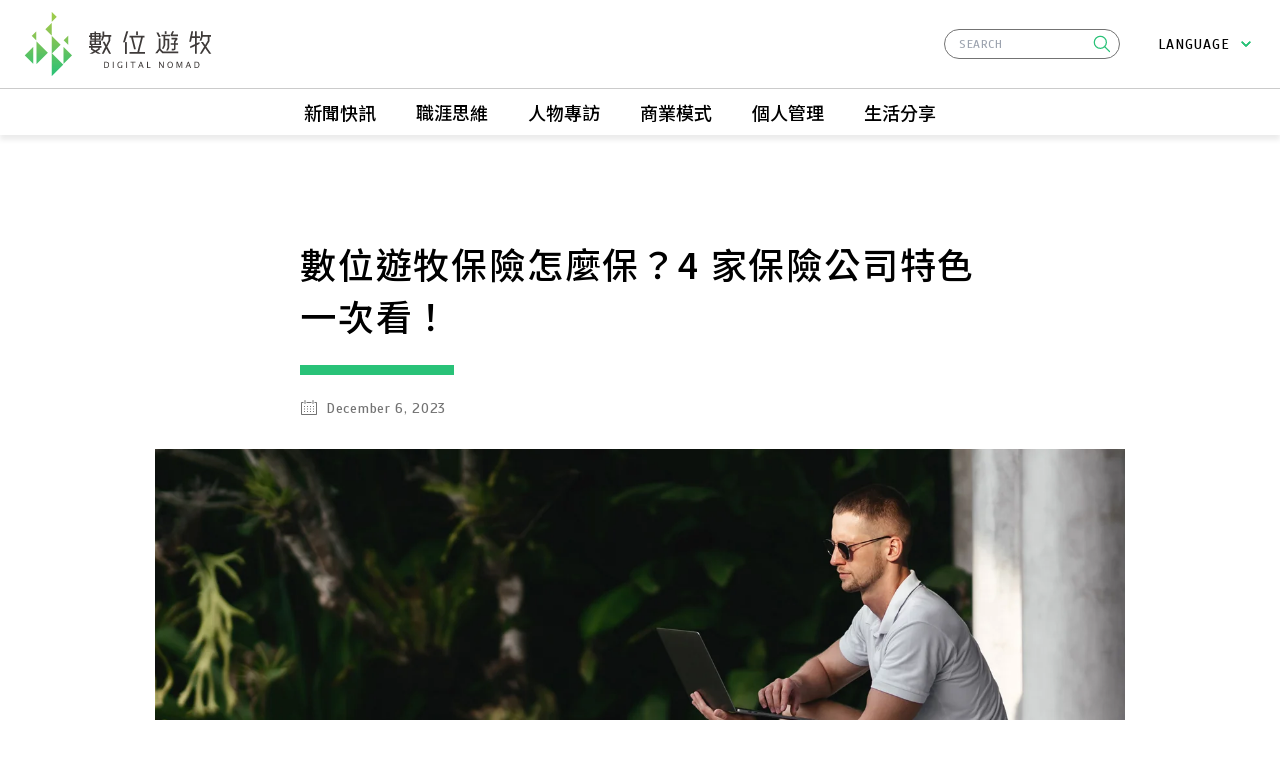

--- FILE ---
content_type: text/html; charset=utf-8
request_url: https://digitalnomad.press/zh-tw/article/8
body_size: 20110
content:
<!doctype html>
<html class="m-0 p-0" lang="zh-tw">
  <head>
  <meta http-equiv="content-type" content="text/html; charset=utf-8">
    <meta
        name="viewport"
        content="viewport-fit=cover, width=device-width, minimum-scale=1, initial-scale=1"/>
    <meta name="description" content="&#x3010;本文想讓你知道的是&#x3011;&#xA; 1. 到海外工作與生活&#xFF0C;選擇保險的評估重點&#xA; 2. 市面上主流的數位遊牧保險產品&#xA; 3. 各家產品的優缺點與特色">
    <meta property="og:type" content="website"/>
    <meta property="og:title" content="數位遊牧保險怎麼保&#xFF1F;4 家保險公司特色一次看&#xFF01;"/>
    <meta property="og:url" content="https://digitalnomad.press/zh-tw/article/8"/>
    <meta property="og:description" content="&#x3010;本文想讓你知道的是&#x3011;&#xA; 1. 到海外工作與生活&#xFF0C;選擇保險的評估重點&#xA; 2. 市面上主流的數位遊牧保險產品&#xA; 3. 各家產品的優缺點與特色"/>
    <meta property="og:image" content="https://i.digitalnomad.press/images/3703c091-e4df-4c67-a17d-f35f46e8d8b9.webp"/>
        <meta property="og:image:width" content="1138"/>
        <meta property="og:image:height" content="561"/>
    <meta property="fb:app_id" content="868084916639416">
    <meta name="twitter:card" content="summary"/>

    <title>數位遊牧保險怎麼保&#xFF1F;4 家保險公司特色一次看&#xFF01; - 數位遊牧 Digital Nomad</title>

    <link rel="icon" type="image/x-icon" href="/favicon.ico">
    <link rel="icon" type="image/png" sizes="32x32" href="/assets/favicon/favicon-32x32.png">
    <link rel="icon" type="image/png" sizes="16x16" href="/assets/favicon/favicon-16x16.png">
    <link rel="apple-touch-icon" sizes="180x180" href="/assets/favicon/apple-touch-icon.png">
    <link rel="manifest" href="/site.webmanifest">
    <link rel="mask-icon" href="/assets/favicon/safari-pinned-tab.svg" color="#5bbad5">
    <meta name="msapplication-TileColor" content="#ffffff">
    <meta name="theme-color" content="#ffffff">
    <meta name="facebook-domain-verification" content="t9evf04xjzbukvjyw09pq31px3xvni" />

    <link rel="preconnect" href="https://fonts.googleapis.com" />
    <link rel="preconnect" href="https://fonts.gstatic.com" crossorigin />

    <link rel="stylesheet" href="https://fonts.googleapis.com/css2?family=Scada:ital,wght@0,400;0,700;1,400;1,700&display=swap">
    <link rel="stylesheet" href="https://fonts.googleapis.com/css2?family=Noto+Sans+TC:wght@300;400;500;700&display=swap">


    <link rel="stylesheet" href="/css/site.min.css?v=9GXcgU-OSghMHtv16ar1GGhI-TkfFQB3hY6Gcoz299w" />

    <!-- Google tag (gtag.js) -->
    <script async src="https://www.googletagmanager.com/gtag/js?id=G-6KP4HWG732"></script>
    <script>
      window.dataLayer = window.dataLayer || [];
      function gtag() {
        dataLayer.push(arguments);
      }
      gtag('js', new Date());
      gtag('config', 'G-6KP4HWG732');
    </script>

    
    <script type="application/ld+json">
        {
            "@context": "https://schema.org",
            "@type": "Article",
            "headline": "數位遊牧保險怎麼保&#xFF1F;4 家保險公司特色一次看&#xFF01;",
            "description": "&#x3010;本文想讓你知道的是&#x3011;\n 1. 到海外工作與生活&#xFF0C;選擇保險的評估重點\n 2. 市面上主流的數位遊牧保險產品\n 3. 各家產品的優缺點與特色",
            "image": ["https://i.digitalnomad.press/images/3703c091-e4df-4c67-a17d-f35f46e8d8b9.webp"],
            "datePublished": "2023-12-06T11:20:12.2990000\u002B08:00",
            "author": [{
                    "@type": "Person",
                    "name": "Editor Group&#xFF0F;邱于瑄",
                    "url": "https://digitalnomad.press/author/8"
                }]
        }
    </script>

  </head>


  <body style="display: flex" class="m-0 flex-col p-0 font-NSTC">
    <header
      id="header"
      class="relative mb-[28px] pt-[56px] md:mb-[38px] md:pt-[130px] lg:mb-[68px] lg:pt-[151px]"
      >
      <div
        id="header-content"
        class="absolute top-0 z-50 flex w-full flex-col items-center justify-between bg-white shadow-[0px_5px_5px_0px_rgba(0,0,0,0.06)] duration-200"
      >
        <div class="relative z-10 w-full flex flex-row items-center pt-2 pb-[9px] px-3 md:pl-6 md:pr-5 md:py-[11px] lg:py-3 lg:px-6">
          <!-- logo -->
          <div
            id="header-logo-container"
            class="flex h-[39px] w-full items-center justify-between duration-200 md:h-[53px] md:justify-start lg:h-[64px]"
          >
            <a id="header-logo" href="/zh-tw" class="h-full">
              <picture>
                <source media="(max-width: 767px)" srcset="/assets/svg/img/mob_logo.svg" />
                <source media="(min-width: 768px)" srcset="/assets/svg/img/logo.svg" />
                <img class="h-full w-[118px] cursor-pointer md:w-[155px] lg:w-[188px]" src="/assets/svg/img/logo.svg" alt="headerLogo" />
              </picture>
            </a>
            <div class="flex items-center justify-end gap-x-[14px] h-full">
              
              <!-- 手機版多國語選項 -->
              <div class="relative w-6 h-6">
                <div class="absolute group right-0 w-[100px] flex flex-col justify-center items-end">
                  <img id="mob-language-toggleBtn" class="cursor-pointer important-w-6 important-h-6 md:hidden" src="/assets/svg/icon/globe.svg" alt="Toggle language list button" role="button" aria-haspopup="listbox" aria-label="Toggle language list button" />
                  <ul
                    id="mob-language-list"
                    class="relative top-[14px] right-[-10px] flex hidden flex-col items-center md:hidden"
                    role="listbox"
                    aria-labelledby="mob-language-toggleBtn"
                    aria-expanded="false">
                    <li
                      data-lang="zh-tw"
                      class="flex w-[100px] font-['Noto_Sans_TC'!important] cursor-pointer items-center justify-center whitespace-nowrap bg-white px-5 py-2 duration-75 hover:text-ftpm-green">
                      <a href="/zh-tw" role="option" aria-selected="false" aria-label="Traditional chinese option">繁體中文</a
                      >
                    </li>
                    <li
                      data-lang="zh-cn"
                      class="flex w-[100px] font-['Noto_Sans_TC'!important] cursor-pointer items-center justify-center whitespace-nowrap bg-white px-5 py-2 hover:text-ftpm-green">
                      <a href="/zh-cn" role="option" aria-selected="false" aria-label="Simplified chinese option">简体中文</a
                      >
                    </li>
                    <li
                      data-lang="en-us"
                      class="flex w-[100px] font-['Noto_Sans_TC'!important] cursor-pointer items-center justify-center whitespace-nowrap bg-white px-5 py-2 hover:text-ftpm-green">
                      <a href="/en-us" role="option" aria-selected="false" aria-label="English option">English</a>
                    </li>
                  </ul>
                </div>
              </div>
              
              <!-- 手機版Menu開/關按鈕 -->
              <div class="flex md:hidden">
                <button id="mob-menu-close" aria-label="Close mobile menu">
                  <img src="/assets/svg/icon/menu_close.svg" alt="Close menu icon">
                </button>
                <button id="mob-menu-open" class="hidden" aria-label="Open mobile menu">
                  <img src="/assets/svg/icon/menu_open.svg" alt="Open menu icon">
                </button>
              </div>
            </div>
          </div> 
          <!-- 電腦/平版 搜尋框+多國語選項 -->
          <div
            id="header-controlbar"
            class="hidden items-center justify-end space-x-[14px] md:space-x-7 md:flex lg:space-x-9 lg:w-full"
          >
            <!-- 搜尋輸入框 -->
            <div class="relative">
              <form id="search" action="/zh-tw/search-results">
                <label aria-label="Search input label">
                  <input
                  id="search-input"
                  role="searchbox"
                  name="keyword"
                  class="h-[30px] w-[176px] bg-white rounded-[50px] pr-8 border border-ftpm-gray px-[14px] py-2 font-[Scada!important] text-[12px] tracking-[0.6px] text-ftpm-gray outline-none"
                  placeholder="SEARCH"
                  type="search"
                />
                </label>
                <input type="image" class="absolute right-2 top-[50%] translate-y-[-50%] cursor-pointer stroke-none text-ftpm-green important-w-[20px] important-h-[20px]" src="/assets/svg/icon/search.svg" alt="Submit search button" role="button" aria-label="Submit search button" />
              </form>
            </div>

            <!-- 多國語選項 -->
            <div class="relative w-[100px] h-[37px]">
              <div tabindex="0" class="absolute w-[100px] left-0 top-0 group">
                <div
                  id="lang-button"
                  class="flex w-full cursor-pointer items-center justify-center space-x-2"
                  role="button"
                  aria-haspopup="listbox"
                  aria-label="Toggle language list"
                >
                  <p class="py-2 font-[Scada!important] text-[14px] tracking-[1.12px]">LANGUAGE</p>
                  <svg
                    id="language-button-svg"
                    class="text-ftpm-green important-w-[16px] important-h-[16px] lg:group-hover:rotate-180 lg:group-focus-within:rotate-180 lg:rotate-0 duration-200"
                    stroke="none"
                    viewBox="0 0 18 18"
                    xmlns="http://www.w3.org/2000/svg"
                  >
                    <path
                      fill-rule="evenodd"
                      clip-rule="evenodd"
                      d="M9.53026 11.7803C9.38962 11.9209 9.19889 11.9999 9.00001 11.9999C8.80114 11.9999 8.61041 11.9209 8.46976 11.7803L4.22701 7.53751C4.15538 7.46833 4.09824 7.38557 4.05894 7.29407C4.01963 7.20256 3.99894 7.10415 3.99808 7.00456C3.99721 6.90498 4.01619 6.80622 4.0539 6.71405C4.09161 6.62188 4.1473 6.53814 4.21772 6.46772C4.28814 6.3973 4.37188 6.34161 4.46405 6.3039C4.55622 6.26619 4.65498 6.24721 4.75456 6.24808C4.85415 6.24894 4.95256 6.26963 5.04407 6.30894C5.13557 6.34824 5.21833 6.40538 5.28751 6.47701L9.00001 10.1895L12.7125 6.47701C12.854 6.34039 13.0434 6.2648 13.2401 6.26651C13.4367 6.26822 13.6248 6.34709 13.7639 6.48615C13.9029 6.6252 13.9818 6.81331 13.9835 7.00996C13.9852 7.20661 13.9096 7.39606 13.773 7.53751L9.53026 11.7803Z"
                    />
                  </svg>
                </div>
                <ul
                  id="lang-list"
                  class="relative top-[20px] lg:top-[26px] hidden flex-col items-center md:w-[83px] lg:w-[101px] lg:group-hover:flex lg:group-focus-within:flex lg:hidden"
                  role="listbox"
                  aria-labelledby="lang-button"
                  aria-expanded="false"
                >
                  <li
                    data-lang="zh-tw"
                    class="w-full flex font-['Noto_Sans_TC'!important] cursor-pointer items-center justify-center whitespace-nowrap bg-white duration-75 hover:text-ftpm-green md:text-[12px] md:leading-[17.38px] md:py-[5px] md:tracking-[0.96px] lg:tracking-[1.4px] lg:pt-[6px] lg:pb-[7px] lg:text-[14px] lg:leading-[20.27px]"
                  >
                    <a
                      href="/zh-tw"
                      role="option"
                      aria-selected="false"
                      aria-label="Traditional chinese option"
                      >繁體中文</a
                    >
                  </li>
                  <li
                    data-lang="zh-cn"
                    class="w-full flex font-['Noto_Sans_TC'!important] cursor-pointer items-center justify-center whitespace-nowrap bg-white duration-75 hover:text-ftpm-green md:text-[12px] md:leading-[17.38px] md:py-[5px] md:tracking-[0.96px] lg:tracking-[1.4px] lg:pt-[6px] lg:pb-[7px] lg:text-[14px] lg:leading-[20.27px]"
                  >
                    <a
                      href="/zh-cn"
                      role="option"
                      aria-selected="false"
                      aria-label="Simplified chinese option"
                      >简体中文</a
                    >
                  </li>
                  <li
                    data-lang="en-us"
                    class="w-full flex font-['Noto_Sans_TC'!important] cursor-pointer items-center justify-center whitespace-nowrap bg-white duration-75 hover:text-ftpm-green md:text-[12px] md:leading-[17.38px] md:py-[5px] md:tracking-[0.96px] lg:tracking-[1.4px] lg:pt-[6px] lg:pb-[7px] lg:text-[14px] lg:leading-[20.27px]"
                  >
                    <a href="/en-us" role="option" aria-selected="false" aria-label="English option"
                      >English</a
                    >
                  </li>
                </ul>
              </div>
            </div>
          </div>
        </div>

        <!-- 電腦/平版主題導覽列 -->
        <div class="top-full justify-center absolute w-full hidden px-6 py-[11px] bg-white border-t border-[#CBCBCB] md:flex md:shadow-[0px_5px_5px_0px_rgba(0,0,0,0.08)]">
          <ul class="flex items-center space-x-10 mr-10 md:text-[14px] md:leading-[20.27px] lg:font-medium lg:text-[16px] lg:leading-6">
            

    <li class="cursor-pointer hover:text-[#4eab7a] duration-75 py-[11.5px] pl-3 md:py-0 md:pl-0 md:text-[16px] lg:text-[18px]">
      <a href="/zh-tw/topic/1" aria-label="Topic: 新聞快訊">新聞快訊</a>
    </li>
    <li class="cursor-pointer hover:text-[#4eab7a] duration-75 py-[11.5px] pl-3 md:py-0 md:pl-0 md:text-[16px] lg:text-[18px]">
      <a href="/zh-tw/topic/2" aria-label="Topic: 職涯思維">職涯思維</a>
    </li>
    <li class="cursor-pointer hover:text-[#4eab7a] duration-75 py-[11.5px] pl-3 md:py-0 md:pl-0 md:text-[16px] lg:text-[18px]">
      <a href="/zh-tw/topic/3" aria-label="Topic: 人物專訪">人物專訪</a>
    </li>
    <li class="cursor-pointer hover:text-[#4eab7a] duration-75 py-[11.5px] pl-3 md:py-0 md:pl-0 md:text-[16px] lg:text-[18px]">
      <a href="/zh-tw/topic/4" aria-label="Topic: 商業模式">商業模式</a>
    </li>
    <li class="cursor-pointer hover:text-[#4eab7a] duration-75 py-[11.5px] pl-3 md:py-0 md:pl-0 md:text-[16px] lg:text-[18px]">
      <a href="/zh-tw/topic/5" aria-label="Topic: 個人管理">個人管理</a>
    </li>
    <li class="cursor-pointer hover:text-[#4eab7a] duration-75 py-[11.5px] pl-3 md:py-0 md:pl-0 md:text-[16px] lg:text-[18px]">
      <a href="/zh-tw/topic/6" aria-label="Topic: 生活分享">生活分享</a>
    </li>

          </ul>

        </div>

        <!-- 手機版Menu -->
        <div
          id="mob-menu-panel"
          class="hidden w-full md:hidden"
          style="height: calc(100vh - 56px);"
        >
          <form id="mob-search" action="/zh-tw/search-results" class="flex-grow relative border-y border-[#CBCBCB]">
            <input name="keyword"
              id="mob-search-input"
              role="searchbox"
              class="h-[49px] bg-white w-full pl-3 py-[11.5px] pr-[48px] text-[16px] outline-none tracking-[1.28px]"
              placeholder="請輸入關鍵字"
              type="search"
              aria-label="Search mobile input"
            />
            <input type="image" class="absolute right-3 top-[50%] translate-y-[-50%] cursor-pointer important-w-[24px] important-h-[24px]" src="/assets/svg/icon/search.svg" alt="Submit mobile search button" role="button" aria-label="Submit mobile search button" />
          </form>

          <ul class="flex flex-col pb-3 gap-x-6 text-[16px] leading-[23.17px] border-b border-[#CBCBCB]" aria-label="TopicList">
            

    <li class="cursor-pointer hover:text-[#4eab7a] duration-75 py-[11.5px] pl-3 md:py-0 md:pl-0 md:text-[16px] lg:text-[18px]">
      <a href="/zh-tw/topic/1" aria-label="Topic: 新聞快訊">新聞快訊</a>
    </li>
    <li class="cursor-pointer hover:text-[#4eab7a] duration-75 py-[11.5px] pl-3 md:py-0 md:pl-0 md:text-[16px] lg:text-[18px]">
      <a href="/zh-tw/topic/2" aria-label="Topic: 職涯思維">職涯思維</a>
    </li>
    <li class="cursor-pointer hover:text-[#4eab7a] duration-75 py-[11.5px] pl-3 md:py-0 md:pl-0 md:text-[16px] lg:text-[18px]">
      <a href="/zh-tw/topic/3" aria-label="Topic: 人物專訪">人物專訪</a>
    </li>
    <li class="cursor-pointer hover:text-[#4eab7a] duration-75 py-[11.5px] pl-3 md:py-0 md:pl-0 md:text-[16px] lg:text-[18px]">
      <a href="/zh-tw/topic/4" aria-label="Topic: 商業模式">商業模式</a>
    </li>
    <li class="cursor-pointer hover:text-[#4eab7a] duration-75 py-[11.5px] pl-3 md:py-0 md:pl-0 md:text-[16px] lg:text-[18px]">
      <a href="/zh-tw/topic/5" aria-label="Topic: 個人管理">個人管理</a>
    </li>
    <li class="cursor-pointer hover:text-[#4eab7a] duration-75 py-[11.5px] pl-3 md:py-0 md:pl-0 md:text-[16px] lg:text-[18px]">
      <a href="/zh-tw/topic/6" aria-label="Topic: 生活分享">生活分享</a>
    </li>

          </ul>

          <div class="flex items-center pt-[24px] pl-3 gap-x-3">
            <a href="https://www.facebook.com/profile.php?id=61553958957808" target="_blank" aria-label="Facebook">
              <svg class="w-[28px] h-[28px] cursor-pointer stroke-none text-ftpm-gray-dark" viewBox="0 0 32 32" xmlns="http://www.w3.org/2000/svg" role="img" aria-labelledby="facebook-icon-title">
                <title id="facebook-icon-title">Facebook</title>
                <path d="M18.6667 18H22L23.3334 12.6667H18.6667V10C18.6667 8.62669 18.6667 7.33335 21.3334 7.33335H23.3334V2.85335C22.8987 2.79602 21.2574 2.66669 19.524 2.66669C15.904 2.66669 13.3334 4.87602 13.3334 8.93335V12.6667H9.33337V18H13.3334V29.3334H18.6667V18Z"></path>
              </svg>
            </a>
            <a href="https://www.instagram.com/digital.nomad.press?igsh=N3huczV6ZTZ3M3My&utm_source=qr" target="_blank" aria-label="Instagram">
              <img src="/assets/svg/icon/ig.svg" alt="Instagram icon">
            </a>
            <a href="mailto:digitalnomad@ftpm.com.tw" aria-label="Email">
              <img src="/assets/svg/icon/mail.svg" alt="Email icon">
            </a>
          </div>
        </div>
      </div>
    </header>

    <main id="main" class="relative z-30 flex-grow">
      <div id="main-content" class="mb-[60px] md:mb-[80px] lg:mb-[120px]">




<div
    class="mx-auto mt-1 flex max-w-[1170px] flex-col items-center justify-center md:mt-[32px] lg:mt-[18px]">
<div class="mb-4 w-full md:mb-8 md:w-auto lg:mb-8">
    <!-- 大標文字 -->
    <div class="mb-4 flex items-center justify-center px-[22px] md:mb-7 md:px-0 lg:mb-8">
        <div
            class="flex w-full flex-col items-start space-y-3 font-medium md:w-[568px] md:space-y-5 lg:w-[680px] lg:space-y-6">
            <h1 class="text-[24px] leading-[34.8px] tracking-[0.48px] md:text-[34px] md:leading-[49px] md:tracking-[1.36px] lg:text-[36px] lg:leading-[52px] lg:tracking-[1.8px]
                    font-medium
                    ">                數位遊牧保險怎麼保&#xFF1F;4 家保險公司特色一次看&#xFF01;
            </h1>
            <div class="h-1 w-[91px] bg-ftpm-green md:h-2 md:w-[130px] lg:h-[10px] lg:w-[154px]"></div>
            <div class="flex items-center space-x-3 lg:space-x-5">
                <div class="flex items-center space-x-1 md:space-x-2 text-ftpm-gray">
                    <svg
                        class="h-[14px] w-[14px] stroke-none md:h-4 md:w-4 lg:h-[18px] lg:w-[18px]"
                        viewBox="0 0 18 18"
                        fill="none"
                        xmlns="http://www.w3.org/2000/svg">
                        <g clip-path="url(#clip0_46584_6741)">
                            <path
                                d="M16.125 3H14.5V4H16V15H2.00001V4H3.50001V3H1.87501C1.75813 3.00195 1.64277 3.02691 1.53554 3.07345C1.42831 3.11999 1.33129 3.1872 1.25004 3.27125C1.16878 3.35529 1.10488 3.45451 1.06198 3.56325C1.01908 3.67199 0.99802 3.78812 1.00001 3.905V15.095C0.99802 15.2119 1.01908 15.328 1.06198 15.4367C1.10488 15.5455 1.16878 15.6447 1.25004 15.7288C1.33129 15.8128 1.42831 15.88 1.53554 15.9265C1.64277 15.9731 1.75813 15.998 1.87501 16H16.125C16.2419 15.998 16.3572 15.9731 16.4645 15.9265C16.5717 15.88 16.6687 15.8128 16.75 15.7288C16.8312 15.6447 16.8951 15.5455 16.938 15.4367C16.9809 15.328 17.002 15.2119 17 15.095V3.905C17.002 3.78812 16.9809 3.67199 16.938 3.56325C16.8951 3.45451 16.8312 3.35529 16.75 3.27125C16.6687 3.1872 16.5717 3.11999 16.4645 3.07345C16.3572 3.02691 16.2419 3.00195 16.125 3Z"
                                fill="#737373"/>
                            <path d="M4 7H5V8H4V7Z" fill="#737373"/>
                            <path d="M7 7H8V8H7V7Z" fill="#737373"/>
                            <path d="M10 7H11V8H10V7Z" fill="#737373"/>
                            <path d="M13 7H14V8H13V7Z" fill="#737373"/>
                            <path d="M4 9.5H5V10.5H4V9.5Z" fill="#737373"/>
                            <path d="M7 9.5H8V10.5H7V9.5Z" fill="#737373"/>
                            <path d="M10 9.5H11V10.5H10V9.5Z" fill="#737373"/>
                            <path d="M13 9.5H14V10.5H13V9.5Z" fill="#737373"/>
                            <path d="M4 12H5V13H4V12Z" fill="#737373"/>
                            <path d="M7 12H8V13H7V12Z" fill="#737373"/>
                            <path d="M10 12H11V13H10V12Z" fill="#737373"/>
                            <path d="M13 12H14V13H13V12Z" fill="#737373"/>
                            <path
                                d="M5 5C5.13261 5 5.25979 4.94732 5.35355 4.85355C5.44732 4.75979 5.5 4.63261 5.5 4.5V1.5C5.5 1.36739 5.44732 1.24021 5.35355 1.14645C5.25979 1.05268 5.13261 1 5 1C4.86739 1 4.74021 1.05268 4.64645 1.14645C4.55268 1.24021 4.5 1.36739 4.5 1.5V4.5C4.5 4.63261 4.55268 4.75979 4.64645 4.85355C4.74021 4.94732 4.86739 5 5 5Z"
                                fill="#737373"/>
                            <path
                                d="M13 5C13.1326 5 13.2598 4.94732 13.3536 4.85355C13.4473 4.75979 13.5 4.63261 13.5 4.5V1.5C13.5 1.36739 13.4473 1.24021 13.3536 1.14645C13.2598 1.05268 13.1326 1 13 1C12.8674 1 12.7402 1.05268 12.6464 1.14645C12.5527 1.24021 12.5 1.36739 12.5 1.5V4.5C12.5 4.63261 12.5527 4.75979 12.6464 4.85355C12.7402 4.94732 12.8674 5 13 5Z"
                                fill="#737373"/>
                            <path d="M6.5 3H11.5V4H6.5V3Z" fill="#737373"/>
                        </g>
                        <defs>
                            <clipPath id="clip0_46584_6741">
                                <rect width="18" height="18" fill="white"/>
                            </clipPath>
                        </defs>
                    </svg>
                    <p
                        class="origin-left scale-[83%] font-[Scada!important] text-[12px] tracking-[0.5px] md:scale-100 md:leading-[17.42px] md:tracking-[0.7px] lg:text-[14px] lg:leading-[17px]">
                        December 6, 2023
                    </p>
                </div>
            </div>
        </div>
    </div>
    <!-- 文章大圖 -->
    <div
        class="flex flex-col items-start space-y-2 border-b border-[#CBCBCB] pb-2 md:space-y-3 md:pb-3 lg:space-y-4 lg:pb-4">
        <div
            class="img-loading aspect-w-[160] aspect-h-[91] w-full md:aspect-none md:h-[388px] md:w-[688px] lg:h-[548px] lg:w-[970px]">
            <img
                class="important-h-[100%] important-w-[100%] object-cover"
                src="https://i.digitalnomad.press/images/3703c091-e4df-4c67-a17d-f35f46e8d8b9.webp"
                alt="數位遊牧保險怎麼保&#xFF1F;4 家保險公司特色一次看&#xFF01;"/>
        </div>
        <p
            class="origin-left font-['Noto_Sans_TC'!important] scale-[83%] px-[22px] text-[12px] font-normal leading-[14.48px] tracking-[0.8px] text-ftpm-gray md:scale-100 md:px-0 md:text-[14px] md:leading-5 md:tracking-[1.12px]">
            Photo by Margaryta Basarab from iStock
        </p>
    </div>
</div>

<div class="w-full px-[22px] md:max-w-[568px] md:px-0 lg:max-w-[680px]">
<!-- 作者與連結 -->
<div class="relative z-10 mb-4 flex items-center justify-between md:mb-7 md:px-0 lg:mb-8">
    <div class="flex flex-wrap items-center">
            <p
                class="origin-left scale-[83%] font-[Scada!important] text-[12px] leading-[12.44px] mr-1 tracking-[0.8px] text-[#888888] md:mr-2 md:scale-100 md:text-[14px] md:leading-[17.42px] md:tracking-[1.12px] lg:text-[14px] lg:leading-[17px]">
                By
            </p>
                <p
                    data-author="8"
                    class="cursor-pointer text-[12px] leading-[22.8px] tracking-[0.6px] font-['Noto_Sans_TC'!important] hover:text-ftpm-gray-dark md:text-[16px] md:leading-[30px] md:tracking-[0.8px] lg:text-[14px] lg:leading-[34px] lg:tracking-[0.7px]">
                    <a href="/zh-tw/author/8">Editor Group&#xFF0F;邱于瑄</a>
                </p>
    </div>
</div>
<!-- youtube影片 -->
<!-- 最想讓你知道的是 -->
<div
    class="relative mx-[-10px] mb-4 bg-[#E4EEDE] p-5 md:mx-auto md:mb-7 md:px-[36px] md:py-[32px] lg:mb-8 lg:px-[44px] lg:py-[36px]">
    <div
        class="absolute left-[-20px] top-[-20px] h-[33px] w-[36px] -rotate-45 border-b-2 border-ftpm-green bg-white md:left-[-36px] md:top-[-32px] md:h-[54px] md:w-[54px] lg:left-[-44px] lg:top-[-36px] lg:h-[65px] lg:w-[80px]">
    </div>
    <p
        class="text-[15px] leading-[27px] tracking-[0.3px] md:text-[17px] md:leading-[30.6px] md:tracking-[0.68px] lg:leading-[34px] lg:tracking-[0.72px]">
        【本文想讓你知道的是】 <br>
1. 到海外工作與生活，選擇保險的評估重點 <br>
2. 市面上主流的數位遊牧保險產品 <br>
3. 各家產品的優缺點與特色
    </p>
</div>
<!-- markdown內文 -->
<div class="hidden"></div>
<div
    class="mb-7 md:mx-auto md:mb-10 lg:mb-[60px]">
    <p class="mark_p">許多人籌畫數位遊牧，想要到國外長期工作與生活，有空時還可以來個旅遊，但有一個很大的煩惱就是「醫療保險」、「意外保險」該怎麼處理。尤其在國外，醫療的費用與便利性不比台灣，一旦生病或遭逢意外，就特別麻煩。</p>
<p class="mark_p">我們出國旅行，通常會保「旅遊平安險」或「旅遊不便險」，讓我們在國外遇到生病、出意外，或是行李丟失、行程取消等等狀況，有一個保障。</p>
<p class="mark_p">不過，市面上許多「旅遊平安險」或「旅遊不便險」產品，大多需要先確認好旅程天數、國家，才能進行投保，有些國內的旅平險、不便險，甚至會有旅程天數的上限，像是一些保險公司的上限是 180 天。</p>
<p class="mark_p">但對數位遊牧者來說，他們待的國家可能不確定，停留時間也很隨興，這時候，專為數位遊牧者設計的「數位遊牧保險」會是更好的選擇！</p>
<p class="mark_p">接下來，我們就針對大家最常討論的四家保險公司，包含 SafetyWing、Genki、Insured Nomads、World Nomads，一一介紹它們的特色與內容吧！</p>
<h2 id="safetywing" class="mark_h2">1. SafetyWing</h2>
<p class="mark_p">SafetyWing 是許多數位遊牧者首選之一，因為它是每月扣款，讓不知道旅程天數的你，可以隨時取消或續保。</p>
<p class="mark_p">SafetyWing 的 Nomads Insurance 保險，分為醫療與旅行意外的保障。</p>
<p class="mark_p">在醫療部分，包含意外疾病或受傷的必要治療、緊急運輸、急診牙科等都涵蓋在內，不過條款中有規定從事高風險體育活動、曾罹患過的疾病、癌症治療等等，是不能理賠的。</p>
<p class="mark_p">在旅行意外部分，如旅行延誤、行李丟失、或遇上自然災害、政治疏散等，也可以申請理賠，若身亡，也會有後事處理的安排費用。</p>
<p class="mark_p">SafetyWing 依據不同年齡層，收費方式有所不同，如果你是 10-39 歲，保費為 4 周 45.08 美元，你可以每月扣款、續保，並前往世界各地。除了受美國、英國、歐盟、聯合國等制裁限制的國家外，都可以受到保障。</p>
<p class="mark_p">若你在旅程期間回到自己的國家，停留 30 天內，也能受到保險保障，但如果超過 30 天保險就會暫停，等到你再次出國才會恢復。</p>
<p class="mark_p">SafetyWing 因為價格便宜，受到許多數位遊牧者的喜愛，但最大的缺點就是，他的自負額為 250 美元，也就是你的醫療費用若為 1000 美元，將自付 250 美元，剩下的 750 元保單才會理賠，若費用沒超過 250 美元，保單將不會理賠。而且如果你有美國國籍，或是旅程會到美國，在美國境內，保額或限制也會變多，這是需要特別注意的地方。</p>
<p class="mark_p">詳細的資訊，或是其他為遠端工作者設計的保險，你可以參考<a href="https://safetywing.com/nomad-insurance/" target="_blank" class="mark_a">官網</a>。</p>
<h2 id="genki" class="mark_h2">2. Genki</h2>
<p class="mark_p">Genki 分為兩種醫療保險產品，包含 Genki Explorer 與 Genki Resident，兩者的承保範圍與費用不太一樣。</p>
<p class="mark_p">Genki Explorer 的保障範圍，包含住院、醫療服務、救護車、遺體遣返、部分牙醫、部份運動傷害、初步精神治療、懷孕等等，不同年齡層會有不同價格。</p>
<p class="mark_p">Genki Resident 保障範圍更多，像在醫療服務上會有更多的保障，包含物理治療、根管治療、住院心理治療等，最低需承保一年。</p>
<p class="mark_p">Genki Explorer 的自負額便宜，你只要自付 50 歐元，意思是超過 50 歐元保險就會理賠，Genki Resident 則可選擇不同自負額的方案，從 0 到每年 1000 歐元的都有。此外，你可以在世界各地數位遊牧，若返回母國在一定天數內，可以受到有限制的保障，但如果去美國或加拿大可能會有較高的保費或額外限制。</p>
<p class="mark_p">但它最大的缺點，就是沒有旅程延誤、行李丟失等等旅行意外狀況的保障。如果你會往返多個國家，這一點可能需要謹慎評估。</p>
<p class="mark_p">更詳細的資訊你可以參考<a href="https://reurl.cc/RyjVV9" target="_blank" class="mark_a">官網</a>。</p>
<h2 id="insured-nomads" class="mark_h2">3. Insured Nomads</h2>
<p class="mark_p">剛剛介紹的 SafetyWing 或 Genki Explorer，主要是按月扣款，你可以在保障期間去往不同的國家，而現在介紹的 Insured Nomads 保障的方式不太一樣。</p>
<p class="mark_p">好比說，你已經決定好要去一個國家，且知道一個期限，在 7 到 364 天內，Insured Nomads 提供 World Explorer 方案。或是你一年會多次出國，並會多次返回母國，則可以看 World Explorer Multi 方案。</p>
<p class="mark_p">World Explorer 或 World Explorer Multi，也保障醫療與旅行意外兩大面向。醫療部分包含疾病治療、牙科眼科、心理健康、運動傷害等，在旅行意外部分則在意外死亡、行李丟失等狀況也有保障。許多保險不能投保的海上或冒險運動，此份保單也有些相關的保障。</p>
<p class="mark_p">不過，World Explorer 或 World Explorer Multi 也有自負額的規定，World Explorer 你就可以依選擇要承擔的你想要的自負額 0 至 500 美元，保費也會有所不同，且保費雖依據不同年齡層、地點與需求會有不同的費用，建議去官網查看。</p>
<p class="mark_p">特別的是，如果你是記者、人道救援人士，想前往戰地，如烏克蘭，也可以在這裡找到相對應的保單。</p>
<p class="mark_p">更詳細的資訊你可以參考<a href="https://insurednomads.com/" target="_blank" class="mark_a">官網</a>。</p>
<h2 id="world-nomads" class="mark_h2">4. World Nomads</h2>
<p class="mark_p">World Nomads 是許多世界旅遊達人會保的保險。如果你想數位遊牧，但重心會放在旅遊，甚至從事危險運動，就可以考慮這一項。</p>
<p class="mark_p">除了大眾熟悉旅遊常有的醫療內容，包含醫療、住院、牙醫、懷孕等，行程延誤、護照被偷、信用卡被盜等等也會有相關的保障。特別的是，若你喜愛從事高強度運動、探險，World Nomads 是不錯的選擇，好比說許多保險公司不承保潛水、跳傘等危險運動，但 World Nomads 就保障了 150 多種活動或體驗，但仍一些運動不在保障範圍。</p>
<p class="mark_p">甚至針對數位遊牧民族，若你的手機、筆記型電腦、平板電腦等等，在你面前被搶，或是天災火災損毀，在一定的條件下也可以有所保障。</p>
<p class="mark_p">你可以依據自己的需求，決定要保哪些項目。這一份保單你需要填寫會前往哪些國家、期間，以及要保哪些內容，保費也會也所不同。</p>
<p class="mark_p">更詳細的資料你可以參考<a href="https://www.worldnomads.com/?_gl=1*11q8u3k*_gcl_au*MTEzNDgzMDM1OC4xNjk1MzYzNzIy" target="_blank" class="mark_a">官網</a>。</p>
<p class="mark_p">以上是幾間常見的國外保險公司，你可以依據自己的需要，選擇合適的保險，來為你的旅程多一層保障！</p>

</div>
<!-- 作者與連結詳細 -->
<div class="mb-6 md:mb-10 lg:mb-[48px]">
    <!-- 連結 -->
    <div class="relative mb-4 flex items-start justify-between md:px-0 lg:mb-5">
        <p class="w-full text-[12px] text-ftpm-gray md:h-auto md:w-[400px] md:scale-100
            leading-[17.38px] tracking-[0.48px] lg:tracking-[0.6px]
            ">            本站所有文章未經事先書面授權&#xFF0C;請勿任意利用&#x3001;引用&#x3001;轉載&#x3002;
        </p>
        <div class="items-center space-x-2 md:flex lg:space-x-3">
            <!-- fb -->
            <svg
                data-social="facebook"
                class="hidden cursor-pointer stroke-none text-ftpm-gray-dark hover:text-ftpm-fb md:flex md:text-[18px] md:leading-[18px] lg:h-[22px] lg:w-[22px]"
                viewBox="0 0 32 32"
                xmlns="http://www.w3.org/2000/svg">
                <path
                    d="M18.6667 18H22L23.3334 12.6667H18.6667V10C18.6667 8.62669 18.6667 7.33335 21.3334 7.33335H23.3334V2.85335C22.8987 2.79602 21.2574 2.66669 19.524 2.66669C15.904 2.66669 13.3334 4.87602 13.3334 8.93335V12.6667H9.33337V18H13.3334V29.3334H18.6667V18Z"/>
            </svg>
            <!-- linkedin -->
            <svg
                data-social="linkedIn"
                class="hidden cursor-pointer stroke-none text-ftpm-gray-dark hover:text-ftpm-linkedin md:flex md:text-[18px] md:leading-[18px] lg:h-[22px] lg:w-[22px]"
                viewBox="0 0 32 32"
                xmlns="http://www.w3.org/2000/svg">
                <path
                    d="M9.25338 6.66666C9.25302 7.3739 8.97173 8.05204 8.47139 8.55189C7.97104 9.05173 7.29262 9.33235 6.58538 9.33199C5.87813 9.33164 5.2 9.05035 4.70015 8.55C4.2003 8.04965 3.91969 7.37124 3.92004 6.66399C3.9204 5.95675 4.20169 5.27861 4.70204 4.77876C5.20238 4.27892 5.8808 3.9983 6.58804 3.99866C7.29529 3.99901 7.97342 4.2803 8.47327 4.78065C8.97312 5.281 9.25373 5.95941 9.25338 6.66666ZM9.33338 11.3067H4.00004V28H9.33338V11.3067ZM17.76 11.3067H12.4534V28H17.7067V19.24C17.7067 14.36 24.0667 13.9067 24.0667 19.24V28H29.3334V17.4267C29.3334 9.19999 19.92 9.50666 17.7067 13.5467L17.76 11.3067Z"/>
            </svg>
            <!-- twitter -->
            <svg
                data-social="twitter"
                class="hidden cursor-pointer stroke-none text-ftpm-gray-dark hover:text-[#000000] md:flex md:text-[18px] md:leading-[18px] lg:h-[22px] lg:w-[22px]"
                viewBox="0 0 18 18"
                fill="none"
                xmlns="http://www.w3.org/2000/svg">
                <path
                    fill-rule="evenodd"
                    clip-rule="evenodd"
                    d="M16.1999 8.74285C16.1999 12.8613 12.8613 16.2 8.74279 16.2C4.62432 16.2 1.28564 12.8613 1.28564 8.74285C1.28564 4.62438 4.62432 1.28571 8.74279 1.28571C12.8613 1.28571 16.1999 4.62438 16.1999 8.74285ZM7.81364 9.14508L4.59576 4.84251H7.07585L9.18543 7.66319L11.7963 4.84251H12.5251L9.51104 8.09874L12.91 12.6433H10.43L8.13938 9.58048L5.30432 12.6433H4.57548L7.81364 9.14508ZM6.80689 5.37931H5.66755L10.6988 12.1065H11.8381L6.80689 5.37931Z"/>
            </svg>
            <!-- line -->
            <svg
                data-social="line"
                class="hidden cursor-pointer stroke-none text-ftpm-gray-dark hover:text-ftpm-line md:flex md:text-[18px] md:leading-[18px] lg:h-[22px] lg:w-[22px]"
                viewBox="0 0 32 32"
                xmlns="http://www.w3.org/2000/svg">
                <path
                    d="M16.7467 29.6807C15.3373 30.4553 15.3973 29.3147 15.458 28.9633C15.494 28.754 15.658 27.772 15.658 27.772C15.7047 27.416 15.754 26.8653 15.6133 26.514C15.4567 26.1273 14.836 25.926 14.38 25.828C7.65334 24.9433 2.67401 20.2667 2.67401 14.6833C2.67401 8.45533 8.95401 3.388 16.6707 3.388C24.3873 3.388 30.6667 8.45533 30.6667 14.6833C30.6667 21.678 23.248 26.106 16.7467 29.6807ZM12.246 17.23C12.246 16.8567 11.94 16.5533 11.564 16.5533H9.66001V12.1013C9.66001 11.728 9.35401 11.4247 8.97801 11.4247C8.60134 11.4247 8.29601 11.728 8.29601 12.1013V17.2307C8.29601 17.6047 8.60201 17.908 8.97801 17.908H11.564C11.94 17.9087 12.246 17.604 12.246 17.23ZM14.238 12.1013C14.238 11.728 13.932 11.4247 13.556 11.4247C13.1793 11.4247 12.874 11.728 12.874 12.1013V17.2307C12.874 17.6047 13.18 17.908 13.556 17.908C13.9327 17.908 14.238 17.604 14.238 17.2307V12.1013ZM20.4647 12.1013C20.4647 11.728 20.1587 11.4247 19.7827 11.4247C19.406 11.4247 19.0993 11.728 19.0993 12.1013V15.2753L16.4473 11.696C16.3193 11.5267 16.1147 11.4253 15.902 11.4253C15.8287 11.4253 15.756 11.436 15.6853 11.46C15.406 11.5527 15.2187 11.8107 15.2187 12.102V17.2313C15.2187 17.6053 15.5253 17.9087 15.902 17.9087C16.2793 17.9087 16.5853 17.6047 16.5853 17.2313V14.0587L19.236 17.638C19.364 17.8073 19.568 17.9087 19.7813 17.9087C19.854 17.9087 19.9273 17.8967 19.998 17.8733C20.278 17.782 20.4647 17.524 20.4647 17.2313V12.1013ZM24.65 13.9893H22.746V12.778H24.65C25.0273 12.778 25.3333 12.4747 25.3333 12.1013C25.3333 11.728 25.0267 11.4247 24.65 11.4247H22.064C21.6873 11.4247 21.382 11.728 21.382 12.1013C21.382 12.102 21.382 12.102 21.382 12.1033V14.6647C21.382 14.6647 21.382 14.6653 21.382 14.666V17.2293C21.382 17.6033 21.6887 17.9067 22.064 17.9067H24.65C25.0267 17.9067 25.3333 17.6027 25.3333 17.2293C25.3333 16.856 25.0267 16.5527 24.65 16.5527H22.746V15.3413H24.65C25.0273 15.3413 25.3333 15.038 25.3333 14.6647C25.3333 14.2907 25.0267 13.9873 24.65 13.9873V13.9893Z"/>
            </svg>
        </div>
    </div>
    <!-- 標籤 -->
    <div
        class="mb-[40px] flex flex-wrap items-start md:mb-[72px] md:px-0">
                <div
                    data-tag="21"
                    class="cursor-pointer bg-ftpm-pistachio-green mr-2 mb-3 duration-75 hover:bg-ftpm-gray-light hover:text-white md:mr-3">
                    <a href="/zh-tw/tag/21">
                        <p class="whitespace-nowrap text-[12px] leading-[17.38px] px-[10px] py-[6px] md:px-3 md:py-2 md:text-[14px] md:leading-[20px] lg:px-4 lg:text-[14px]
                            tracking-[1.2px] md:tracking-[1.4px]
                        ">                            保險
                        </p>
                    </a>
                </div>
    </div>
    <!-- 作者 -->
        <div
            class="flex flex-col space-y-6 border-b border-[#CBCBCB] pb-6 md:mx-auto md:space-y-7 md:pb-7 lg:space-y-8 lg:pb-10">
                <div
                    class="flex flex-col items-center space-y-3 md:flex-row md:items-start md:space-x-3 md:space-y-0 lg:space-x-5">
                    <a href="/zh-tw/author/8" aria-label="redirect to author page">
                        <div
                            class="img-loading relative h-[75px] w-[75px] group shrink-0 overflow-hidden rounded-full md:h-[72px] md:w-[72px] lg:h-[90px] lg:w-[90px]">
                            <img class="h-full w-full object-cover" src="https://i.digitalnomad.press/images/f12052e4-8efa-4795-9cc8-48f68d056aad.webp" loading="lazy" alt="Editor Group&#xFF0F;邱于瑄"/>
                            <div class="group-hover:bg-[rgba(255,255,255,0.2)] group-hover:block hidden absolute left-0 top-0 w-full h-full"></div>
                        </div>
                    </a>
                    <div class="flex flex-col items-center md:items-start">
                        <h1
                            class="mb-3 cursor-pointer text-[18px] font-medium leading-[26px] tracking-[0.72px] hover:text-ftpm-gray-dark md:text-[20px] md:leading-[29px] md:tracking-[1.6px] lg:mb-4 font-['Noto_Sans_TC'!important]">
                            <a class="text-center md:text-start block" href="/zh-tw/author/8" aria-label="redirect to author page">Editor Group&#xFF0F;邱于瑄</a>
                        </h1>
                        <p class="line-clamp-3 text-ftpm-gray
                            text-[14px] leading-[21px] tracking-[1.12px] md:text-[16px] md:leading-[23.17px] md:tracking-[0.64px] lg:text-[15px] lg:leading-[21.72px] lg:tracking-[0.6px]
                        ">                            &#x300C;數位遊牧 Digital Nomad&#x300D;&#x3001;&#x300C;大人學&#x300D;編輯&#xFF0C;曾在&#x300A;遠見&#x300B;雜誌擔任記者&#xFF0C;全台趴趴走&#xFF0C;只要有網路&#x3001;有筆電&#xFF0C;就可以寫文章&#x3002;
                        </p>
                    </div>
                </div>
        </div>
</div>

<!-- 廣告 -->

<!-- you may aslo like -->
    <div class="flex flex-col items-start justify-center md:w-[568px] lg:w-[680px] mb-[-28px] md:mb-[-20px] lg:mb-[-60px]">
        <div class="mb-3 h-[47px] w-[154px] md:h-[52px] md:w-[183px] lg:mb-4 lg:h-[58px] lg:w-[240px]">
            <picture>
                <source media="(max-width: 767px)" srcset="/assets/svg/img/mob_also.svg" />
                <source media="(min-width: 768px) and (max-width:1168px)" srcset="/assets/svg/img/pad_also.svg" />
                <source media="(min-width: 1169px)" srcset="/assets/svg/img/also.svg" />
                <img class="w-full h-full" src="/assets/svg/img/also.svg" alt="also" />
            </picture>
        </div>

        <ul id="articleList" class="mb-7 flex flex-col items-start space-y-3 md:mb-8 lg:mb-7"></ul>

        <div class="flex w-full items-center justify-center">
            <button
                id="loadMore"
                class="rounded-full bg-ftpm-forest-green px-6 py-2 font-[Scada!important] text-[12px] leading-[15px] tracking-[0.24px] text-white hover:bg-[#45AB7A] md:text-[14px] md:leading-[17.42px] md:tracking-[0.28px]">
                LOAD MORE
            </button>
        </div>
    </div>
<!-- 廣告 -->

</div>
</div></div>
    </main>

    <footer class="z-50 flex flex-col items-center border-none bg-ftpm-black text-white font-['Noto_Sans_TC'!important]">
      <div class="flex w-full justify-center">
        <div
          class="relative mt-[25px] flex flex-col w-fit items-center justify-center md:mt-[30px] after:md:h-0 lg:mt-[52px]"
        >
          <div
            class="flex w-full flex-col items-center md:items-start justify-center md:border-b md:border-ftpm-gray-light md:flex-row md:justify-between md:space-x-[124px] md:pt-0 md:pb-4 lg:pb-7 lg:space-x-[193px]"
          >
            <div
              class="mb-[16.95px] mr-[25px] flex h-[57.05px] items-center md:mb-0 md:mr-0 md:h-[53px] lg:h-[64px]"
            >
              <a class="h-full" href="/zh-tw">
                <img id="footer-logo" class="h-full w-[170px] md:w-[151px] lg:w-[198px] cursor-pointer" src="/assets/svg/img/logo_white.svg" alt="footerLogo" />
              </a>
            </div>

            <div class="w-[272px] border-b border-ftpm-gray-light mb-[14.5px] md:hidden"></div>

            <div class="relative md:w-[231px] lg:w-[264px]">
              <ul class="relative flex flex-col space-y-3 md:space-y-2">
                <li class="cursor-pointer">
                  <a
                    id="about"
                    href="/zh-tw/about"
                    class="flex justify-center text-[14px] tracking-[0.1rem] hover:text-ftpm-gray-dark md:leading-[17px] md:text-[12px] md:justify-start lg:text-[15px] lg:leading-[22px]"
                    >關於我們
                  </a>
                </li>
                <li class="cursor-pointer">
                  <p
                    class="flex justify-center space-x-[14px] text-[14px] md:leading-[17px] md:text-[12px] md:justify-start lg:text-[15px] lg:leading-[22px]"
                  >
                    <a
                      href="https://www.darencademy.com/"
                      target="_blank"
                      class="inline-block tracking-[0.10rem] hover:text-ftpm-gray-dark"
                      >大人學</a
                    >
                    <span class="hidden md:inline-block">|</span>
                    <a
                      href="https://www.projectup.net/"
                      target="_blank"
                      class="hidden tracking-[0.08rem] hover:text-ftpm-gray-dark md:inline-block"
                      >專案管理生活思維</a
                    >
                  </p>
                </li>
                <li class="inline-block cursor-pointer md:hidden">
                  <a
                    href="https://www.projectup.net/"
                    target="_blank"
                    class="flex justify-center space-x-[14px] text-[14px] hover:text-ftpm-gray-dark md:leading-[17px] md:text-[12px] md:justify-start lg:text-[15px] lg:leading-[22px]"
                  >
                    <span class="tracking-[0.08rem]">專案管理生活思維</span>
                  </a>
                </li>
                <li class="cursor-pointer">
                  <a
                    href="https://linktr.ee/da.ren.smalltalk"
                    target="_blank"
                    class="flex justify-center text-[14px] tracking-[0.10rem] hover:text-ftpm-gray-dark md:leading-[17px] md:text-[12px] md:justify-start lg:text-[15px] lg:leading-[22px]"
                  >
                    大人的 Small Talk
                  </a>
                </li>
              </ul>
              <p
                class="absolute whitespace-nowrap tracking-[1.2px] text-ftpm-gray-light hidden md:top-[97px] md:text-[12px] md:inline-block lg:text-[14px] lg:top-[127px]"
              >
                識博管理顧問 © All Rights Reserved.
              </p>
            </div>

            <div class="items-center mt-[17.5px] mb-4 flex md:hidden">
              <a class="mr-4" href="https://www.facebook.com/profile.php?id=61553958957808" target="_blank" aria-label="Facebook">
                <svg class="w-[24px] h-[24px] cursor-pointer stroke-none text-ftpm-gray-dark" viewBox="0 0 32 32" xmlns="http://www.w3.org/2000/svg" role="img" aria-labelledby="facebook-icon-title">
                  <title id="facebook-icon-title">Facebook</title>
                  <path d="M18.6667 18H22L23.3334 12.6667H18.6667V10C18.6667 8.62669 18.6667 7.33335 21.3334 7.33335H23.3334V2.85335C22.8987 2.79602 21.2574 2.66669 19.524 2.66669C15.904 2.66669 13.3334 4.87602 13.3334 8.93335V12.6667H9.33337V18H13.3334V29.3334H18.6667V18Z"></path>
                </svg>
              </a>
              <a class="mr-4" href="https://www.instagram.com/digital.nomad.press?igsh=N3huczV6ZTZ3M3My&utm_source=qr" target="_blank" aria-label="Instagram">
                <img class="w-[24px] h-[24px]" src="/assets/svg/icon/ig.svg" alt="Instagram icon">
              </a>
              <a href="mailto:digitalnomad@ftpm.com.tw" aria-label="Email">
                <img class="w-[24px] h-[24px]" src="/assets/svg/icon/mail.svg" alt="Email icon">
              </a>
            </div>

            <div class="w-[272px] border-b border-ftpm-gray-light md:hidden"></div>
          </div>

          <div class="w-full flex justify-center pt-[11px] md:justify-between md:pt-3 lg:pt-4 pb-[42px] md:pb-[23px]">
            <div class="items-center hidden md:flex">
              <a class="mr-2" href="https://www.facebook.com/profile.php?id=61553958957808" target="_blank" aria-label="Facebook">
                <svg class="md:w-[18px] md:h-[18px] lg:w-4 lg:h-4 cursor-pointer stroke-none text-ftpm-gray-dark" viewBox="0 0 32 32" xmlns="http://www.w3.org/2000/svg" role="img" aria-labelledby="facebook-icon-title">
                  <title id="facebook-icon-title">Facebook</title>
                  <path d="M18.6667 18H22L23.3334 12.6667H18.6667V10C18.6667 8.62669 18.6667 7.33335 21.3334 7.33335H23.3334V2.85335C22.8987 2.79602 21.2574 2.66669 19.524 2.66669C15.904 2.66669 13.3334 4.87602 13.3334 8.93335V12.6667H9.33337V18H13.3334V29.3334H18.6667V18Z"></path>
                </svg>
              </a>
              <a class="mr-2" href="https://www.instagram.com/digital.nomad.press?igsh=N3huczV6ZTZ3M3My&utm_source=qr" target="_blank" aria-label="Instagram">
                <img class="md:w-[18px] md:h-[18px] lg:w-[21px] lg:h-[21px]" src="/assets/svg/icon/ig.svg" alt="Instagram icon">
              </a>
              <a class="flex items-center space-x-1" href="mailto:digitalnomad@ftpm.com.tw" aria-label="Email">
                <img class="md:w-[18px] md:h-[18px] lg:w-[21px] lg:h-[21px]" src="/assets/svg/icon/mail.svg" alt="Email icon">
                <p class="text-ftpm-gray-light text-[12px] lg:text-[14px]">digitalnomad@ftpm.com.tw</p>
              </a>
            </div>
            <p
              class="whitespace-nowrap text-[12px] scale-100 tracking-[1.2px] text-ftpm-gray-light md:hidden"
            >
              識博管理顧問 © All Rights Reserved.
            </p>
          </div>
        </div>
      </div>

      <div id="footer-navbar" class="flex shadow-[0px_-5px_5px_0px_rgba(0,0,0,0.06)] fixed bottom-0 z-[60] w-full bg-white p-2 md:hidden">
        <div
          id="footer-home-button"
          class="w-1/2 text-ftpm-gray-dark"
          role="button"
          aria-label="Back to the homepage"
        >
          <a class="flex w-full flex-grow cursor-pointer flex-col items-center justify-center" href="/zh-tw">
            <img class="h-6 w-6 cursor-pointer" src="/assets/svg/icon/home.svg" alt="footerNavbarHomeButton" />
            <p class="origin-center scale-[66%] text-[12px] leading-[11px]">Home</p>
          </a>
        </div>
        <div
          id="footer-share-button"
          class="flex w-1/2 flex-grow cursor-pointer flex-col items-center justify-center text-ftpm-gray-dark"
          role="button"
          aria-label="Share current article button"
        >
          <img class="h-6 w-6 cursor-pointer" src="/assets/svg/icon/share.svg" alt="footerNavbarShareButton" />
          <p class="origin-center scale-[66%] text-[12px] leading-[11px]">Share</p>
        </div>
      </div>

    </footer>

    <!-- 黑bar -->
    

    <div
        id="black_bar"
        data-id="1"
        class="flex fixed top-0 z-[60] hidden w-full items-center justify-center bg-ftpm-black px-[25px] py-[8px] text-white"
    >
        <div
            class="mx-auto flex w-full max-w-[1170px] items-center justify-center gap-x-2 md:gap-x-3 lg:gap-x-4"
        >
            <p id="black_bar_context"
                class="text-center text-[14px] leading-[25.2px] md:text-start md:text-[16px] md:leading-[23px]
                space-x-3 tracking-[0.28px] md:tracking-[0.64px] lg:tracking-[1.6px]
                ">                <span>個人品牌 &#x2B; 內容行銷 &#x2B; 客戶理解&#xFF0C;讓你不再疲累推廣也能順利銷售&#xFF01;</span>
                    <button
                        class="whitespace-nowrap rounded-sm bg-ftpm-pistachio-green px-[5px] py-1 text-[12px] leading-[17.38px] tracking-[0.48px] text-ftpm-black md:hidden"
                    >
                        馬上了解
                    </button>
            </p>
                <button
                    class="hidden whitespace-nowrap rounded-sm bg-ftpm-pistachio-green text-[12px] text-ftpm-black md:block md:px-[10px] md:py-[6px] md:leading-[17px] lg:px-3 lg:py-2 lg:text-[14px] lg:leading-5
                    tracking-[0.48px] md:tracking-[0.56px]
                    "
                >                    馬上了解
                </button>
        </div>
    </div>


    <!-- 圖片展示 -->
    <div
      id="img_viewer"
      class="flex fixed left-0 top-0 z-[70] hidden h-screen w-full flex-col items-center justify-center bg-white p-6 md:p-4"
    >
      <div class="flex h-full flex-grow flex-col items-center justify-center">
        <div class="relative landscape:h-full">
          <div
            id="close_btn"
            class="flex w-full flex-shrink-0 cursor-pointer items-center justify-end"
          >
            <svg
              class="h-4 w-4 text-ftpm-black md:h-5 md:w-5"
              viewBox="0 0 24 24"
              xmlns="http://www.w3.org/2000/svg"
            >
              <path
                d="M18 6L6 18M6 6L18 18"
                stroke-width="2"
                stroke-linecap="round"
                stroke-linejoin="round"
              />
            </svg>
          </div>
          <img class="max-h-full max-w-full object-contain portrait:w-full landscape:h-[calc(100%-20px)]" src="" alt="imgViewer"/>
        </div>
      </div>
    </div>

    

    <script src="/js/pages/layout.min.js?v=oCQk0DH04TVJOyo_avnnKmlbFqmFGkQ-XPQquMtaVYQ" type="module"></script>

    
    <script src="/js/pages/articleDetail.min.js" type="module"></script>

  </body>
</html>


--- FILE ---
content_type: text/css
request_url: https://digitalnomad.press/css/site.min.css?v=9GXcgU-OSghMHtv16ar1GGhI-TkfFQB3hY6Gcoz299w
body_size: 17359
content:
/*! tailwindcss v3.3.3 | MIT License | https://tailwindcss.com*/*,:after,:before{border:0 solid #e5e7eb;-webkit-box-sizing:border-box;box-sizing:border-box}:after,:before{--tw-content:""}html{-webkit-text-size-adjust:100%;-webkit-font-feature-settings:normal;font-feature-settings:normal;font-family:ui-sans-serif,system-ui,-apple-system,Segoe UI,Roboto,Ubuntu,Cantarell,Noto Sans,sans-serif,BlinkMacSystemFont,Helvetica Neue,Arial,Apple Color Emoji,Segoe UI Emoji,Segoe UI Symbol,Noto Color Emoji;font-variation-settings:normal;line-height:1.5;-moz-tab-size:4;-o-tab-size:4;tab-size:4}body{line-height:inherit;margin:0}hr{border-top-width:1px;color:inherit;height:0}abbr:where([title]){text-decoration:underline;-webkit-text-decoration:underline dotted;text-decoration:underline dotted}h1,h2,h3,h4,h5,h6{font-size:inherit;font-weight:inherit}a{color:inherit;text-decoration:inherit}b,strong{font-weight:bolder}code,kbd,pre,samp{font-family:ui-monospace,SFMono-Regular,Menlo,Monaco,Consolas,Liberation Mono,Courier New,monospace;font-size:1em}small{font-size:80%}sub,sup{font-size:75%;line-height:0;position:relative;vertical-align:baseline}sub{bottom:-.25em}sup{top:-.5em}table{border-collapse:collapse;border-color:inherit;text-indent:0}button,input,optgroup,select,textarea{-webkit-font-feature-settings:inherit;font-feature-settings:inherit;color:inherit;font-family:inherit;font-size:100%;font-variation-settings:inherit;font-weight:inherit;line-height:inherit;margin:0;padding:0}button,select{text-transform:none}[type=button],[type=reset],[type=submit],button{-webkit-appearance:button;background-color:transparent;background-image:none}:-moz-focusring{outline:auto}:-moz-ui-invalid{box-shadow:none}progress{vertical-align:baseline}::-webkit-inner-spin-button,::-webkit-outer-spin-button{height:auto}[type=search]{-webkit-appearance:textfield;outline-offset:-2px}::-webkit-search-decoration{-webkit-appearance:none}::-webkit-file-upload-button{-webkit-appearance:button;font:inherit}summary{display:list-item}blockquote,dd,dl,figure,h1,h2,h3,h4,h5,h6,hr,p,pre{margin:0}fieldset{margin:0}fieldset,legend{padding:0}menu,ol,ul{list-style:none;margin:0;padding:0}dialog{padding:0}textarea{resize:vertical}input::-webkit-input-placeholder,textarea::-webkit-input-placeholder{color:#9ca3af;opacity:1}input::-moz-placeholder,textarea::-moz-placeholder{color:#9ca3af;opacity:1}input:-ms-input-placeholder,textarea:-ms-input-placeholder{color:#9ca3af;opacity:1}input::-ms-input-placeholder,textarea::-ms-input-placeholder{color:#9ca3af;opacity:1}input::placeholder,textarea::placeholder{color:#9ca3af;opacity:1}[role=button],button{cursor:pointer}:disabled{cursor:default}audio,canvas,embed,iframe,img,object,svg,video{display:block;vertical-align:middle}img,video{height:auto;max-width:100%}[hidden]{display:none}*,:after,:before{--tw-border-spacing-x:0;--tw-border-spacing-y:0;--tw-translate-x:0;--tw-translate-y:0;--tw-rotate:0;--tw-skew-x:0;--tw-skew-y:0;--tw-scale-x:1;--tw-scale-y:1;--tw-pan-x: ;--tw-pan-y: ;--tw-pinch-zoom: ;--tw-scroll-snap-strictness:proximity;--tw-gradient-from-position: ;--tw-gradient-via-position: ;--tw-gradient-to-position: ;--tw-ordinal: ;--tw-slashed-zero: ;--tw-numeric-figure: ;--tw-numeric-spacing: ;--tw-numeric-fraction: ;--tw-ring-inset: ;--tw-ring-offset-width:0px;--tw-ring-offset-color:#fff;--tw-ring-color:rgba(59,130,246,.5);--tw-ring-offset-shadow:0 0 transparent;--tw-ring-shadow:0 0 transparent;--tw-shadow:0 0 transparent;--tw-shadow-colored:0 0 transparent;--tw-blur: ;--tw-brightness: ;--tw-contrast: ;--tw-grayscale: ;--tw-hue-rotate: ;--tw-invert: ;--tw-saturate: ;--tw-sepia: ;--tw-drop-shadow: ;--tw-backdrop-blur: ;--tw-backdrop-brightness: ;--tw-backdrop-contrast: ;--tw-backdrop-grayscale: ;--tw-backdrop-hue-rotate: ;--tw-backdrop-invert: ;--tw-backdrop-opacity: ;--tw-backdrop-saturate: ;--tw-backdrop-sepia: }::-ms-backdrop{--tw-border-spacing-x:0;--tw-border-spacing-y:0;--tw-translate-x:0;--tw-translate-y:0;--tw-rotate:0;--tw-skew-x:0;--tw-skew-y:0;--tw-scale-x:1;--tw-scale-y:1;--tw-pan-x: ;--tw-pan-y: ;--tw-pinch-zoom: ;--tw-scroll-snap-strictness:proximity;--tw-gradient-from-position: ;--tw-gradient-via-position: ;--tw-gradient-to-position: ;--tw-ordinal: ;--tw-slashed-zero: ;--tw-numeric-figure: ;--tw-numeric-spacing: ;--tw-numeric-fraction: ;--tw-ring-inset: ;--tw-ring-offset-width:0px;--tw-ring-offset-color:#fff;--tw-ring-color:rgba(59,130,246,.5);--tw-ring-offset-shadow:0 0 transparent;--tw-ring-shadow:0 0 transparent;--tw-shadow:0 0 transparent;--tw-shadow-colored:0 0 transparent;--tw-blur: ;--tw-brightness: ;--tw-contrast: ;--tw-grayscale: ;--tw-hue-rotate: ;--tw-invert: ;--tw-saturate: ;--tw-sepia: ;--tw-drop-shadow: ;--tw-backdrop-blur: ;--tw-backdrop-brightness: ;--tw-backdrop-contrast: ;--tw-backdrop-grayscale: ;--tw-backdrop-hue-rotate: ;--tw-backdrop-invert: ;--tw-backdrop-opacity: ;--tw-backdrop-saturate: ;--tw-backdrop-sepia: }::backdrop{--tw-border-spacing-x:0;--tw-border-spacing-y:0;--tw-translate-x:0;--tw-translate-y:0;--tw-rotate:0;--tw-skew-x:0;--tw-skew-y:0;--tw-scale-x:1;--tw-scale-y:1;--tw-pan-x: ;--tw-pan-y: ;--tw-pinch-zoom: ;--tw-scroll-snap-strictness:proximity;--tw-gradient-from-position: ;--tw-gradient-via-position: ;--tw-gradient-to-position: ;--tw-ordinal: ;--tw-slashed-zero: ;--tw-numeric-figure: ;--tw-numeric-spacing: ;--tw-numeric-fraction: ;--tw-ring-inset: ;--tw-ring-offset-width:0px;--tw-ring-offset-color:#fff;--tw-ring-color:rgba(59,130,246,.5);--tw-ring-offset-shadow:0 0 transparent;--tw-ring-shadow:0 0 transparent;--tw-shadow:0 0 transparent;--tw-shadow-colored:0 0 transparent;--tw-blur: ;--tw-brightness: ;--tw-contrast: ;--tw-grayscale: ;--tw-hue-rotate: ;--tw-invert: ;--tw-saturate: ;--tw-sepia: ;--tw-drop-shadow: ;--tw-backdrop-blur: ;--tw-backdrop-brightness: ;--tw-backdrop-contrast: ;--tw-backdrop-grayscale: ;--tw-backdrop-hue-rotate: ;--tw-backdrop-invert: ;--tw-backdrop-opacity: ;--tw-backdrop-saturate: ;--tw-backdrop-sepia: }.container{width:100%}@media (min-width:640px){.container{max-width:640px}}@media (min-width:768px){.container{max-width:768px}}@media (min-width:1169px){.container{max-width:1169px}}@media (min-width:1280px){.container{max-width:1280px}}@media (min-width:1536px){.container{max-width:1536px}}.aspect-h-1{--tw-aspect-h:1}.aspect-h-10{--tw-aspect-h:10}.aspect-h-11{--tw-aspect-h:11}.aspect-h-12{--tw-aspect-h:12}.aspect-h-13{--tw-aspect-h:13}.aspect-h-14{--tw-aspect-h:14}.aspect-h-15{--tw-aspect-h:15}.aspect-h-16{--tw-aspect-h:16}.aspect-h-2{--tw-aspect-h:2}.aspect-h-3{--tw-aspect-h:3}.aspect-h-4{--tw-aspect-h:4}.aspect-h-5{--tw-aspect-h:5}.aspect-h-6{--tw-aspect-h:6}.aspect-h-7{--tw-aspect-h:7}.aspect-h-8{--tw-aspect-h:8}.aspect-h-9{--tw-aspect-h:9}.aspect-h-\[91\]{--tw-aspect-h:91}.aspect-w-1{--tw-aspect-w:1;padding-bottom:calc(var(--tw-aspect-h)/var(--tw-aspect-w)*100%);position:relative}.aspect-w-1>*{bottom:0;height:100%;left:0;position:absolute;right:0;top:0;width:100%}.aspect-w-10{--tw-aspect-w:10;padding-bottom:calc(var(--tw-aspect-h)/var(--tw-aspect-w)*100%);position:relative}.aspect-w-10>*{bottom:0;height:100%;left:0;position:absolute;right:0;top:0;width:100%}.aspect-w-11{--tw-aspect-w:11;padding-bottom:calc(var(--tw-aspect-h)/var(--tw-aspect-w)*100%);position:relative}.aspect-w-11>*{bottom:0;height:100%;left:0;position:absolute;right:0;top:0;width:100%}.aspect-w-12{--tw-aspect-w:12;padding-bottom:calc(var(--tw-aspect-h)/var(--tw-aspect-w)*100%);position:relative}.aspect-w-12>*{bottom:0;height:100%;left:0;position:absolute;right:0;top:0;width:100%}.aspect-w-13{--tw-aspect-w:13;padding-bottom:calc(var(--tw-aspect-h)/var(--tw-aspect-w)*100%);position:relative}.aspect-w-13>*{bottom:0;height:100%;left:0;position:absolute;right:0;top:0;width:100%}.aspect-w-14{--tw-aspect-w:14;padding-bottom:calc(var(--tw-aspect-h)/var(--tw-aspect-w)*100%);position:relative}.aspect-w-14>*{bottom:0;height:100%;left:0;position:absolute;right:0;top:0;width:100%}.aspect-w-15{--tw-aspect-w:15;padding-bottom:calc(var(--tw-aspect-h)/var(--tw-aspect-w)*100%);position:relative}.aspect-w-15>*{bottom:0;height:100%;left:0;position:absolute;right:0;top:0;width:100%}.aspect-w-16{--tw-aspect-w:16;padding-bottom:calc(var(--tw-aspect-h)/var(--tw-aspect-w)*100%);position:relative}.aspect-w-16>*{bottom:0;height:100%;left:0;position:absolute;right:0;top:0;width:100%}.aspect-w-2{--tw-aspect-w:2;padding-bottom:calc(var(--tw-aspect-h)/var(--tw-aspect-w)*100%);position:relative}.aspect-w-2>*{bottom:0;height:100%;left:0;position:absolute;right:0;top:0;width:100%}.aspect-w-3{--tw-aspect-w:3;padding-bottom:calc(var(--tw-aspect-h)/var(--tw-aspect-w)*100%);position:relative}.aspect-w-3>*{bottom:0;height:100%;left:0;position:absolute;right:0;top:0;width:100%}.aspect-w-4{--tw-aspect-w:4;padding-bottom:calc(var(--tw-aspect-h)/var(--tw-aspect-w)*100%);position:relative}.aspect-w-4>*{bottom:0;height:100%;left:0;position:absolute;right:0;top:0;width:100%}.aspect-w-5{--tw-aspect-w:5;padding-bottom:calc(var(--tw-aspect-h)/var(--tw-aspect-w)*100%);position:relative}.aspect-w-5>*{bottom:0;height:100%;left:0;position:absolute;right:0;top:0;width:100%}.aspect-w-6{--tw-aspect-w:6;padding-bottom:calc(var(--tw-aspect-h)/var(--tw-aspect-w)*100%);position:relative}.aspect-w-6>*{bottom:0;height:100%;left:0;position:absolute;right:0;top:0;width:100%}.aspect-w-7{--tw-aspect-w:7;padding-bottom:calc(var(--tw-aspect-h)/var(--tw-aspect-w)*100%);position:relative}.aspect-w-7>*{bottom:0;height:100%;left:0;position:absolute;right:0;top:0;width:100%}.aspect-w-8{--tw-aspect-w:8;padding-bottom:calc(var(--tw-aspect-h)/var(--tw-aspect-w)*100%);position:relative}.aspect-w-8>*{bottom:0;height:100%;left:0;position:absolute;right:0;top:0;width:100%}.aspect-w-9{--tw-aspect-w:9;padding-bottom:calc(var(--tw-aspect-h)/var(--tw-aspect-w)*100%);position:relative}.aspect-w-9>*{bottom:0;height:100%;left:0;position:absolute;right:0;top:0;width:100%}.aspect-w-\[15\.58\]{--tw-aspect-w:15.58;padding-bottom:calc(var(--tw-aspect-h)/var(--tw-aspect-w)*100%);position:relative}.aspect-w-\[15\.58\]>*{bottom:0;height:100%;left:0;position:absolute;right:0;top:0;width:100%}.aspect-w-\[160\]{--tw-aspect-w:160;padding-bottom:calc(var(--tw-aspect-h)/var(--tw-aspect-w)*100%);position:relative}.aspect-w-\[160\]>*{bottom:0;height:100%;left:0;position:absolute;right:0;top:0;width:100%}.aspect-w-\[19\]{--tw-aspect-w:19;padding-bottom:calc(var(--tw-aspect-h)/var(--tw-aspect-w)*100%);position:relative}.aspect-w-\[19\]>*{bottom:0;height:100%;left:0;position:absolute;right:0;top:0;width:100%}.aspect-w-\[2\.01\]{--tw-aspect-w:2.01;padding-bottom:calc(var(--tw-aspect-h)/var(--tw-aspect-w)*100%);position:relative}.aspect-w-\[2\.01\]>*{bottom:0;height:100%;left:0;position:absolute;right:0;top:0;width:100%}.pointer-events-none{pointer-events:none}.fixed{position:fixed}.absolute{position:absolute}.relative{position:relative}.bottom-0{bottom:0}.left-0{left:0}.left-\[-20px\]{left:-20px}.right-0{right:0}.right-2{right:.5rem}.right-3{right:.75rem}.right-\[-10px\]{right:-10px}.right-\[-8px\]{right:-8px}.right-\[1px\]{right:1px}.top-0{top:0}.top-1\/2{top:50%}.top-\[-20px\]{top:-20px}.top-\[-8px\]{top:-8px}.top-\[14px\]{top:14px}.top-\[20px\]{top:20px}.top-\[50\%\]{top:50%}.top-full{top:100%}.z-10{z-index:10}.z-30{z-index:30}.z-50{z-index:50}.z-\[-1\]{z-index:-1}.z-\[60\]{z-index:60}.z-\[70\]{z-index:70}.col-span-1{grid-column:span 1/span 1}.m-0{margin:0}.mx-1{margin-left:.25rem;margin-right:.25rem}.mx-2{margin-left:.5rem;margin-right:.5rem}.mx-3{margin-left:.75rem;margin-right:.75rem}.mx-\[-10px\]{margin-left:-10px;margin-right:-10px}.mx-\[-22px\]{margin-left:-22px;margin-right:-22px}.mx-\[22px\]{margin-left:22px;margin-right:22px}.mx-auto{margin-left:auto;margin-right:auto}.mb-2{margin-bottom:.5rem}.mb-3{margin-bottom:.75rem}.mb-4{margin-bottom:1rem}.mb-5{margin-bottom:1.25rem}.mb-6{margin-bottom:1.5rem}.mb-7{margin-bottom:1.75rem}.mb-8{margin-bottom:2rem}.mb-\[-20px\]{margin-bottom:-20px}.mb-\[-28px\]{margin-bottom:-28px}.mb-\[11px\]{margin-bottom:11px}.mb-\[14\.5px\]{margin-bottom:14.5px}.mb-\[16\.95px\]{margin-bottom:16.95px}.mb-\[16px\]{margin-bottom:16px}.mb-\[24px\]{margin-bottom:24px}.mb-\[28px\]{margin-bottom:28px}.mb-\[3px\]{margin-bottom:3px}.mb-\[40px\]{margin-bottom:40px}.mb-\[5px\]{margin-bottom:5px}.mb-\[60px\]{margin-bottom:60px}.ml-3{margin-left:.75rem}.mr-1{margin-right:.25rem}.mr-10{margin-right:2.5rem}.mr-2{margin-right:.5rem}.mr-3{margin-right:.75rem}.mr-4{margin-right:1rem}.mr-\[25px\]{margin-right:25px}.mt-1{margin-top:.25rem}.mt-4{margin-top:1rem}.mt-5{margin-top:1.25rem}.mt-7{margin-top:1.75rem}.mt-\[-16px\]{margin-top:-16px}.mt-\[-24px\]{margin-top:-24px}.mt-\[11px\]{margin-top:11px}.mt-\[17\.5px\]{margin-top:17.5px}.mt-\[18\.5px\]{margin-top:18.5px}.mt-\[25px\]{margin-top:25px}.mt-\[5\.5px\]{margin-top:5.5px}.mt-\[5px\]{margin-top:5px}.mt-\[60px\]{margin-top:60px}.mt-\[6px\]{margin-top:6px}.mt-\[7px\]{margin-top:7px}.line-clamp-3{-webkit-box-orient:vertical;-webkit-line-clamp:3;display:-webkit-box;overflow:hidden}.block{display:block}.inline-block{display:inline-block}.flex{display:-webkit-box;display:-ms-flexbox;display:flex}.grid{display:grid}.contents{display:contents}.hidden{display:none}.h-1{height:.25rem}.h-4{height:1rem}.h-5{height:1.25rem}.h-6{height:1.5rem}.h-\[100\%\!important\]{height:100%!important}.h-\[14px\]{height:14px}.h-\[18px\]{height:18px}.h-\[21px\]{height:21px}.h-\[23px\]{height:23px}.h-\[24px\]{height:24px}.h-\[25px\]{height:25px}.h-\[28px\]{height:28px}.h-\[30px\]{height:30px}.h-\[32px\]{height:32px}.h-\[33px\]{height:33px}.h-\[37px\]{height:37px}.h-\[38px\]{height:38px}.h-\[39px\]{height:39px}.h-\[42px\]{height:42px}.h-\[47px\]{height:47px}.h-\[49px\]{height:49px}.h-\[57\.05px\]{height:57.05px}.h-\[75px\]{height:75px}.h-\[80px\]{height:80px}.h-\[98px\]{height:98px}.h-\[9px\]{height:9px}.h-fit{height:-webkit-fit-content;height:-moz-fit-content;height:fit-content}.h-full{height:100%}.h-screen{height:100vh}.max-h-\[561px\]{max-height:561px}.max-h-full{max-height:100%}.w-1\/2{width:50%}.w-2{width:.5rem}.w-4{width:1rem}.w-5{width:1.25rem}.w-6{width:1.5rem}.w-\[100\%\!important\]{width:100%!important}.w-\[100px\]{width:100px}.w-\[106px\]{width:106px}.w-\[118px\]{width:118px}.w-\[120px\]{width:120px}.w-\[134px\]{width:134px}.w-\[14px\]{width:14px}.w-\[154px\]{width:154px}.w-\[15px\]{width:15px}.w-\[170px\]{width:170px}.w-\[171px\]{width:171px}.w-\[176px\]{width:176px}.w-\[178px\]{width:178px}.w-\[18px\]{width:18px}.w-\[24px\]{width:24px}.w-\[272px\]{width:272px}.w-\[28px\]{width:28px}.w-\[30\%\]{width:30%}.w-\[36px\]{width:36px}.w-\[52px\]{width:52px}.w-\[54px\]{width:54px}.w-\[55\%\]{width:55%}.w-\[5px\]{width:5px}.w-\[75px\]{width:75px}.w-\[80px\]{width:80px}.w-\[82px\]{width:82px}.w-\[85\%\]{width:85%}.w-\[90px\]{width:90px}.w-\[91px\]{width:91px}.w-\[95px\]{width:95px}.w-\[98px\]{width:98px}.w-fit{width:-webkit-fit-content;width:-moz-fit-content;width:fit-content}.w-full{width:100%}.w-max{width:-webkit-max-content;width:-moz-max-content;width:max-content}.max-w-\[1138px\]{max-width:1138px}.max-w-\[1170px\]{max-width:1170px}.max-w-\[700px\]{max-width:700px}.max-w-full{max-width:100%}.flex-1{-webkit-box-flex:1;-ms-flex:1 1 0%;flex:1 1 0%}.flex-shrink-0,.shrink-0{-ms-flex-negative:0;flex-shrink:0}.flex-grow{-webkit-box-flex:1;-ms-flex-positive:1;flex-grow:1}.origin-center{-webkit-transform-origin:center;transform-origin:center}.origin-left{-webkit-transform-origin:left;transform-origin:left}.translate-y-\[-50\%\]{--tw-translate-y:-50%;-webkit-transform:translate(var(--tw-translate-x),-50%) rotate(var(--tw-rotate)) skewX(var(--tw-skew-x)) skewY(var(--tw-skew-y)) scaleX(var(--tw-scale-x)) scaleY(var(--tw-scale-y));transform:translate(var(--tw-translate-x),-50%) rotate(var(--tw-rotate)) skewX(var(--tw-skew-x)) skewY(var(--tw-skew-y)) scaleX(var(--tw-scale-x)) scaleY(var(--tw-scale-y));-webkit-transform:translate(var(--tw-translate-x),var(--tw-translate-y)) rotate(var(--tw-rotate)) skewX(var(--tw-skew-x)) skewY(var(--tw-skew-y)) scaleX(var(--tw-scale-x)) scaleY(var(--tw-scale-y));transform:translate(var(--tw-translate-x),var(--tw-translate-y)) rotate(var(--tw-rotate)) skewX(var(--tw-skew-x)) skewY(var(--tw-skew-y)) scaleX(var(--tw-scale-x)) scaleY(var(--tw-scale-y))}.-rotate-45{--tw-rotate:-45deg;-webkit-transform:translate(var(--tw-translate-x),var(--tw-translate-y)) rotate(-45deg) skewX(var(--tw-skew-x)) skewY(var(--tw-skew-y)) scaleX(var(--tw-scale-x)) scaleY(var(--tw-scale-y));transform:translate(var(--tw-translate-x),var(--tw-translate-y)) rotate(-45deg) skewX(var(--tw-skew-x)) skewY(var(--tw-skew-y)) scaleX(var(--tw-scale-x)) scaleY(var(--tw-scale-y));-webkit-transform:translate(var(--tw-translate-x),var(--tw-translate-y)) rotate(var(--tw-rotate)) skewX(var(--tw-skew-x)) skewY(var(--tw-skew-y)) scaleX(var(--tw-scale-x)) scaleY(var(--tw-scale-y));transform:translate(var(--tw-translate-x),var(--tw-translate-y)) rotate(var(--tw-rotate)) skewX(var(--tw-skew-x)) skewY(var(--tw-skew-y)) scaleX(var(--tw-scale-x)) scaleY(var(--tw-scale-y))}.rotate-180{--tw-rotate:180deg;-webkit-transform:translate(var(--tw-translate-x),var(--tw-translate-y)) rotate(180deg) skewX(var(--tw-skew-x)) skewY(var(--tw-skew-y)) scaleX(var(--tw-scale-x)) scaleY(var(--tw-scale-y));transform:translate(var(--tw-translate-x),var(--tw-translate-y)) rotate(180deg) skewX(var(--tw-skew-x)) skewY(var(--tw-skew-y)) scaleX(var(--tw-scale-x)) scaleY(var(--tw-scale-y));-webkit-transform:translate(var(--tw-translate-x),var(--tw-translate-y)) rotate(var(--tw-rotate)) skewX(var(--tw-skew-x)) skewY(var(--tw-skew-y)) scaleX(var(--tw-scale-x)) scaleY(var(--tw-scale-y));transform:translate(var(--tw-translate-x),var(--tw-translate-y)) rotate(var(--tw-rotate)) skewX(var(--tw-skew-x)) skewY(var(--tw-skew-y)) scaleX(var(--tw-scale-x)) scaleY(var(--tw-scale-y))}.scale-100{--tw-scale-x:1;--tw-scale-y:1;-webkit-transform:translate(var(--tw-translate-x),var(--tw-translate-y)) rotate(var(--tw-rotate)) skewX(var(--tw-skew-x)) skewY(var(--tw-skew-y)) scaleX(1) scaleY(1);transform:translate(var(--tw-translate-x),var(--tw-translate-y)) rotate(var(--tw-rotate)) skewX(var(--tw-skew-x)) skewY(var(--tw-skew-y)) scaleX(1) scaleY(1);-webkit-transform:translate(var(--tw-translate-x),var(--tw-translate-y)) rotate(var(--tw-rotate)) skewX(var(--tw-skew-x)) skewY(var(--tw-skew-y)) scaleX(var(--tw-scale-x)) scaleY(var(--tw-scale-y));transform:translate(var(--tw-translate-x),var(--tw-translate-y)) rotate(var(--tw-rotate)) skewX(var(--tw-skew-x)) skewY(var(--tw-skew-y)) scaleX(var(--tw-scale-x)) scaleY(var(--tw-scale-y))}.scale-\[66\%\]{--tw-scale-x:66%;--tw-scale-y:66%;-webkit-transform:translate(var(--tw-translate-x),var(--tw-translate-y)) rotate(var(--tw-rotate)) skewX(var(--tw-skew-x)) skewY(var(--tw-skew-y)) scaleX(66%) scaleY(66%);transform:translate(var(--tw-translate-x),var(--tw-translate-y)) rotate(var(--tw-rotate)) skewX(var(--tw-skew-x)) skewY(var(--tw-skew-y)) scaleX(66%) scaleY(66%);-webkit-transform:translate(var(--tw-translate-x),var(--tw-translate-y)) rotate(var(--tw-rotate)) skewX(var(--tw-skew-x)) skewY(var(--tw-skew-y)) scaleX(var(--tw-scale-x)) scaleY(var(--tw-scale-y));transform:translate(var(--tw-translate-x),var(--tw-translate-y)) rotate(var(--tw-rotate)) skewX(var(--tw-skew-x)) skewY(var(--tw-skew-y)) scaleX(var(--tw-scale-x)) scaleY(var(--tw-scale-y))}.scale-\[80\%\]{--tw-scale-x:80%;--tw-scale-y:80%;-webkit-transform:translate(var(--tw-translate-x),var(--tw-translate-y)) rotate(var(--tw-rotate)) skewX(var(--tw-skew-x)) skewY(var(--tw-skew-y)) scaleX(80%) scaleY(80%);transform:translate(var(--tw-translate-x),var(--tw-translate-y)) rotate(var(--tw-rotate)) skewX(var(--tw-skew-x)) skewY(var(--tw-skew-y)) scaleX(80%) scaleY(80%);-webkit-transform:translate(var(--tw-translate-x),var(--tw-translate-y)) rotate(var(--tw-rotate)) skewX(var(--tw-skew-x)) skewY(var(--tw-skew-y)) scaleX(var(--tw-scale-x)) scaleY(var(--tw-scale-y));transform:translate(var(--tw-translate-x),var(--tw-translate-y)) rotate(var(--tw-rotate)) skewX(var(--tw-skew-x)) skewY(var(--tw-skew-y)) scaleX(var(--tw-scale-x)) scaleY(var(--tw-scale-y))}.scale-\[83\%\]{--tw-scale-x:83%;--tw-scale-y:83%;-webkit-transform:translate(var(--tw-translate-x),var(--tw-translate-y)) rotate(var(--tw-rotate)) skewX(var(--tw-skew-x)) skewY(var(--tw-skew-y)) scaleX(83%) scaleY(83%);transform:translate(var(--tw-translate-x),var(--tw-translate-y)) rotate(var(--tw-rotate)) skewX(var(--tw-skew-x)) skewY(var(--tw-skew-y)) scaleX(83%) scaleY(83%);-webkit-transform:translate(var(--tw-translate-x),var(--tw-translate-y)) rotate(var(--tw-rotate)) skewX(var(--tw-skew-x)) skewY(var(--tw-skew-y)) scaleX(var(--tw-scale-x)) scaleY(var(--tw-scale-y));transform:translate(var(--tw-translate-x),var(--tw-translate-y)) rotate(var(--tw-rotate)) skewX(var(--tw-skew-x)) skewY(var(--tw-skew-y)) scaleX(var(--tw-scale-x)) scaleY(var(--tw-scale-y))}.scale-\[85\%\]{--tw-scale-x:85%;--tw-scale-y:85%;-webkit-transform:translate(var(--tw-translate-x),var(--tw-translate-y)) rotate(var(--tw-rotate)) skewX(var(--tw-skew-x)) skewY(var(--tw-skew-y)) scaleX(85%) scaleY(85%);transform:translate(var(--tw-translate-x),var(--tw-translate-y)) rotate(var(--tw-rotate)) skewX(var(--tw-skew-x)) skewY(var(--tw-skew-y)) scaleX(85%) scaleY(85%)}.scale-\[85\%\],.transform{-webkit-transform:translate(var(--tw-translate-x),var(--tw-translate-y)) rotate(var(--tw-rotate)) skewX(var(--tw-skew-x)) skewY(var(--tw-skew-y)) scaleX(var(--tw-scale-x)) scaleY(var(--tw-scale-y));transform:translate(var(--tw-translate-x),var(--tw-translate-y)) rotate(var(--tw-rotate)) skewX(var(--tw-skew-x)) skewY(var(--tw-skew-y)) scaleX(var(--tw-scale-x)) scaleY(var(--tw-scale-y))}.cursor-pointer{cursor:pointer}.appearance-none{-webkit-appearance:none;-moz-appearance:none;appearance:none}.grid-cols-1{grid-template-columns:repeat(1,minmax(0,1fr))}.flex-row{-webkit-box-orient:horizontal;-ms-flex-direction:row;flex-direction:row}.flex-col,.flex-row{-webkit-box-direction:normal}.flex-col{-webkit-box-orient:vertical;-ms-flex-direction:column;flex-direction:column}.flex-wrap{-ms-flex-wrap:wrap;flex-wrap:wrap}.items-start{-webkit-box-align:start;-ms-flex-align:start;align-items:flex-start}.items-end{-webkit-box-align:end;-ms-flex-align:end;align-items:flex-end}.items-center{-webkit-box-align:center;-ms-flex-align:center;align-items:center}.justify-start{-webkit-box-pack:start;-ms-flex-pack:start;justify-content:flex-start}.justify-end{-webkit-box-pack:end;-ms-flex-pack:end;justify-content:flex-end}.justify-center{-webkit-box-pack:center;-ms-flex-pack:center;justify-content:center}.justify-between{-webkit-box-pack:justify;-ms-flex-pack:justify;justify-content:space-between}.gap-8{gap:2rem}.gap-x-1{-webkit-column-gap:.25rem;-moz-column-gap:.25rem;column-gap:.25rem}.gap-x-2{-webkit-column-gap:.5rem;-moz-column-gap:.5rem;column-gap:.5rem}.gap-x-3{-webkit-column-gap:.75rem;-moz-column-gap:.75rem;column-gap:.75rem}.gap-x-6{-webkit-column-gap:1.5rem;-moz-column-gap:1.5rem;column-gap:1.5rem}.gap-x-\[14px\]{-webkit-column-gap:14px;-moz-column-gap:14px;column-gap:14px}.gap-y-4{row-gap:1rem}.gap-y-6{row-gap:1.5rem}.space-x-1>:not([hidden])~:not([hidden]){--tw-space-x-reverse:0;margin-left:.25rem;margin-left:calc(.25rem*(1 - var(--tw-space-x-reverse)));margin-right:0;margin-right:calc(.25rem*var(--tw-space-x-reverse))}.space-x-10>:not([hidden])~:not([hidden]){--tw-space-x-reverse:0;margin-left:2.5rem;margin-left:calc(2.5rem*(1 - var(--tw-space-x-reverse)));margin-right:0;margin-right:calc(2.5rem*var(--tw-space-x-reverse))}.space-x-2>:not([hidden])~:not([hidden]){--tw-space-x-reverse:0;margin-left:.5rem;margin-left:calc(.5rem*(1 - var(--tw-space-x-reverse)));margin-right:0;margin-right:calc(.5rem*var(--tw-space-x-reverse))}.space-x-3>:not([hidden])~:not([hidden]){--tw-space-x-reverse:0;margin-left:.75rem;margin-left:calc(.75rem*(1 - var(--tw-space-x-reverse)));margin-right:0;margin-right:calc(.75rem*var(--tw-space-x-reverse))}.space-x-4>:not([hidden])~:not([hidden]){--tw-space-x-reverse:0;margin-left:1rem;margin-left:calc(1rem*(1 - var(--tw-space-x-reverse)));margin-right:0;margin-right:calc(1rem*var(--tw-space-x-reverse))}.space-x-5>:not([hidden])~:not([hidden]){--tw-space-x-reverse:0;margin-left:1.25rem;margin-left:calc(1.25rem*(1 - var(--tw-space-x-reverse)));margin-right:0;margin-right:calc(1.25rem*var(--tw-space-x-reverse))}.space-x-6>:not([hidden])~:not([hidden]){--tw-space-x-reverse:0;margin-left:1.5rem;margin-left:calc(1.5rem*(1 - var(--tw-space-x-reverse)));margin-right:0;margin-right:calc(1.5rem*var(--tw-space-x-reverse))}.space-x-\[14px\]>:not([hidden])~:not([hidden]){--tw-space-x-reverse:0;margin-left:14px;margin-left:calc(14px*(1 - var(--tw-space-x-reverse)));margin-right:0;margin-right:calc(14px*var(--tw-space-x-reverse))}.space-y-1>:not([hidden])~:not([hidden]){--tw-space-y-reverse:0;margin-bottom:0;margin-bottom:calc(.25rem*var(--tw-space-y-reverse));margin-top:.25rem;margin-top:calc(.25rem*(1 - var(--tw-space-y-reverse)))}.space-y-2>:not([hidden])~:not([hidden]){--tw-space-y-reverse:0;margin-bottom:0;margin-bottom:calc(.5rem*var(--tw-space-y-reverse));margin-top:.5rem;margin-top:calc(.5rem*(1 - var(--tw-space-y-reverse)))}.space-y-3>:not([hidden])~:not([hidden]){--tw-space-y-reverse:0;margin-bottom:0;margin-bottom:calc(.75rem*var(--tw-space-y-reverse));margin-top:.75rem;margin-top:calc(.75rem*(1 - var(--tw-space-y-reverse)))}.space-y-4>:not([hidden])~:not([hidden]){--tw-space-y-reverse:0;margin-bottom:0;margin-bottom:calc(1rem*var(--tw-space-y-reverse));margin-top:1rem;margin-top:calc(1rem*(1 - var(--tw-space-y-reverse)))}.space-y-6>:not([hidden])~:not([hidden]){--tw-space-y-reverse:0;margin-bottom:0;margin-bottom:calc(1.5rem*var(--tw-space-y-reverse));margin-top:1.5rem;margin-top:calc(1.5rem*(1 - var(--tw-space-y-reverse)))}.space-y-\[24\.7px\]>:not([hidden])~:not([hidden]){--tw-space-y-reverse:0;margin-bottom:0;margin-bottom:calc(24.7px*var(--tw-space-y-reverse));margin-top:24.7px;margin-top:calc(24.7px*(1 - var(--tw-space-y-reverse)))}.space-y-\[28px\]>:not([hidden])~:not([hidden]){--tw-space-y-reverse:0;margin-bottom:0;margin-bottom:calc(28px*var(--tw-space-y-reverse));margin-top:28px;margin-top:calc(28px*(1 - var(--tw-space-y-reverse)))}.space-y-\[2px\]>:not([hidden])~:not([hidden]){--tw-space-y-reverse:0;margin-bottom:0;margin-bottom:calc(2px*var(--tw-space-y-reverse));margin-top:2px;margin-top:calc(2px*(1 - var(--tw-space-y-reverse)))}.overflow-hidden{overflow:hidden}.whitespace-nowrap{white-space:nowrap}.break-all{word-break:break-all}.rounded-\[16\.5px\]{border-radius:16.5px}.rounded-\[50px\]{border-radius:50px}.rounded-full{border-radius:9999px}.rounded-sm{border-radius:.125rem}.border{border-width:1px}.border-y{border-top-width:1px}.border-b,.border-y{border-bottom-width:1px}.border-b-2{border-bottom-width:2px}.border-t{border-top-width:1px}.border-none{border-style:none}.border-\[\#CBCBCB\]{--tw-border-opacity:1;border-color:#cbcbcb;border-color:rgba(203,203,203,var(--tw-border-opacity))}.border-\[\#DBDADE\]{--tw-border-opacity:1;border-color:#dbdade;border-color:rgba(219,218,222,var(--tw-border-opacity))}.border-ftpm-gray{--tw-border-opacity:1;border-color:#737373;border-color:rgba(115,115,115,var(--tw-border-opacity))}.border-ftpm-gray-light{--tw-border-opacity:1;border-color:#a0a0a0;border-color:rgba(160,160,160,var(--tw-border-opacity))}.border-ftpm-green{--tw-border-opacity:1;border-color:#29c278;border-color:rgba(41,194,120,var(--tw-border-opacity))}.border-ftpm-olive-green{--tw-border-opacity:1;border-color:#568925;border-color:rgba(86,137,37,var(--tw-border-opacity))}.border-white{--tw-border-opacity:1;border-color:#fff;border-color:rgba(255,255,255,var(--tw-border-opacity))}.bg-\[\#2B885B\]{--tw-bg-opacity:1;background-color:#2b885b;background-color:rgba(43,136,91,var(--tw-bg-opacity))}.bg-\[\#E4EEDE\]{--tw-bg-opacity:1;background-color:#e4eede;background-color:rgba(228,238,222,var(--tw-bg-opacity))}.bg-ftpm-black{--tw-bg-opacity:1;background-color:#2e2e2e;background-color:rgba(46,46,46,var(--tw-bg-opacity))}.bg-ftpm-forest-green{--tw-bg-opacity:1;background-color:#2b885b;background-color:rgba(43,136,91,var(--tw-bg-opacity))}.bg-ftpm-green{--tw-bg-opacity:1;background-color:#29c278;background-color:rgba(41,194,120,var(--tw-bg-opacity))}.bg-ftpm-pistachio-green{--tw-bg-opacity:1;background-color:#e4eede;background-color:rgba(228,238,222,var(--tw-bg-opacity))}.bg-white{--tw-bg-opacity:1;background-color:#fff;background-color:rgba(255,255,255,var(--tw-bg-opacity))}.bg-white\/40{background-color:hsla(0,0%,100%,.4)}.fill-none{fill:none}.stroke-none{stroke:none}.object-contain{-o-object-fit:contain;object-fit:contain}.object-cover{-o-object-fit:cover;object-fit:cover}.p-0{padding:0}.p-1{padding:.25rem}.p-2{padding:.5rem}.p-5{padding:1.25rem}.p-6{padding:1.5rem}.px-2{padding-left:.5rem;padding-right:.5rem}.px-3{padding-left:.75rem;padding-right:.75rem}.px-4{padding-left:1rem;padding-right:1rem}.px-5{padding-left:1.25rem;padding-right:1.25rem}.px-6{padding-left:1.5rem;padding-right:1.5rem}.px-\[10px\]{padding-left:10px;padding-right:10px}.px-\[14px\]{padding-left:14px;padding-right:14px}.px-\[22px\]{padding-left:22px;padding-right:22px}.px-\[25px\]{padding-left:25px;padding-right:25px}.px-\[5px\]{padding-left:5px;padding-right:5px}.py-1{padding-bottom:.25rem;padding-top:.25rem}.py-2{padding-bottom:.5rem;padding-top:.5rem}.py-4{padding-bottom:1rem;padding-top:1rem}.py-8{padding-bottom:2rem;padding-top:2rem}.py-\[11\.5px\]{padding-bottom:11.5px;padding-top:11.5px}.py-\[11px\]{padding-bottom:11px;padding-top:11px}.py-\[21px\]{padding-bottom:21px;padding-top:21px}.py-\[6px\]{padding-bottom:6px;padding-top:6px}.py-\[7px\]{padding-bottom:7px;padding-top:7px}.py-\[8px\]{padding-bottom:8px;padding-top:8px}.pb-1{padding-bottom:.25rem}.pb-2{padding-bottom:.5rem}.pb-3{padding-bottom:.75rem}.pb-4{padding-bottom:1rem}.pb-5{padding-bottom:1.25rem}.pb-6{padding-bottom:1.5rem}.pb-7{padding-bottom:1.75rem}.pb-9{padding-bottom:2.25rem}.pb-\[42px\]{padding-bottom:42px}.pb-\[9px\]{padding-bottom:9px}.pl-3{padding-left:.75rem}.pr-8{padding-right:2rem}.pr-\[48px\]{padding-right:48px}.pt-2{padding-top:.5rem}.pt-\[11px\]{padding-top:11px}.pt-\[24px\]{padding-top:24px}.pt-\[2px\]{padding-top:2px}.pt-\[56px\]{padding-top:56px}.pt-\[6px\]{padding-top:6px}.text-center{text-align:center}.text-start{text-align:left}.font-Lato{font-family:Lato,sans-serif}.font-NSSC{font-family:Noto Sans SC,sans-serif}.font-NSTC{font-family:Noto Sans TC,sans-serif}.font-Scada{font-family:Scada,sans-serif}.font-\[\'Noto_Sans_TC\'\!important\]{font-family:Noto Sans TC!important}.font-\[Scada\!important\]{font-family:Scada!important}.font-\[Scada\]{font-family:Scada}.text-2xl{font-size:1.5rem;line-height:2rem}.text-3xl{font-size:1.875rem;line-height:2.25rem}.text-\[12px\]{font-size:12px}.text-\[13px\]{font-size:13px}.text-\[14px\]{font-size:14px}.text-\[15px\]{font-size:15px}.text-\[16px\]{font-size:16px}.text-\[18px\]{font-size:18px}.text-\[20px\]{font-size:20px}.text-\[21px\]{font-size:21px}.text-\[22px\]{font-size:22px}.text-\[24px\]{font-size:24px}.text-sm{font-size:.875rem;line-height:1.25rem}.text-titleMd{font-size:24px;letter-spacing:.06em;line-height:34.75pxx}.text-xs{font-size:.75rem;line-height:1rem}.font-bold{font-weight:700}.font-medium{font-weight:500}.font-normal{font-weight:400}.font-semibold{font-weight:600}.italic{font-style:italic}.leading-10{line-height:2.5rem}.leading-5{line-height:1.25rem}.leading-7{line-height:1.75rem}.leading-\[10px\]{line-height:10px}.leading-\[11px\]{line-height:11px}.leading-\[12\.44px\]{line-height:12.44px}.leading-\[12px\]{line-height:12px}.leading-\[14\.48px\]{line-height:14.48px}.leading-\[14px\]{line-height:14px}.leading-\[15px\]{line-height:15px}.leading-\[17\.38px\]{line-height:17.38px}.leading-\[17px\]{line-height:17px}.leading-\[18px\]{line-height:18px}.leading-\[21px\]{line-height:21px}.leading-\[22\.4px\]{line-height:22.4px}.leading-\[22\.8px\]{line-height:22.8px}.leading-\[22px\]{line-height:22px}.leading-\[23\.17px\]{line-height:23.17px}.leading-\[24\.7px\]{line-height:24.7px}.leading-\[24\.8px\]{line-height:24.8px}.leading-\[24px\]{line-height:24px}.leading-\[25\.2px\]{line-height:25.2px}.leading-\[25px\]{line-height:25px}.leading-\[26\.06px\]{line-height:26.06px}.leading-\[26\.6px\]{line-height:26.6px}.leading-\[26px\]{line-height:26px}.leading-\[27\.2px\]{line-height:27.2px}.leading-\[27px\]{line-height:27px}.leading-\[28px\]{line-height:28px}.leading-\[29px\]{line-height:29px}.leading-\[30\.41px\]{line-height:30.41px}.leading-\[30px\]{line-height:30px}.leading-\[31\.86px\]{line-height:31.86px}.leading-\[32px\]{line-height:32px}.leading-\[34\.8px\]{line-height:34.8px}.leading-\[35\.2px\]{line-height:35.2px}.leading-\[45px\]{line-height:45px}.leading-\[9px\]{line-height:9px}.tracking-\[0\.05em\]{letter-spacing:.05em}.tracking-\[0\.05rem\]{letter-spacing:.05rem}.tracking-\[0\.06rem\]{letter-spacing:.06rem}.tracking-\[0\.08rem\]{letter-spacing:.08rem}.tracking-\[0\.10rem\]{letter-spacing:.1rem}.tracking-\[0\.12px\]{letter-spacing:.12px}.tracking-\[0\.16px\]{letter-spacing:.16px}.tracking-\[0\.1rem\]{letter-spacing:.1rem}.tracking-\[0\.24px\]{letter-spacing:.24px}.tracking-\[0\.28px\]{letter-spacing:.28px}.tracking-\[0\.32px\]{letter-spacing:.32px}.tracking-\[0\.3px\]{letter-spacing:.3px}.tracking-\[0\.44px\]{letter-spacing:.44px}.tracking-\[0\.48px\]{letter-spacing:.48px}.tracking-\[0\.4px\]{letter-spacing:.4px}.tracking-\[0\.56px\]{letter-spacing:.56px}.tracking-\[0\.5px\]{letter-spacing:.5px}.tracking-\[0\.64px\]{letter-spacing:.64px}.tracking-\[0\.6px\]{letter-spacing:.6px}.tracking-\[0\.72px\]{letter-spacing:.72px}.tracking-\[0\.84px\]{letter-spacing:.84px}.tracking-\[0\.88px\]{letter-spacing:.88px}.tracking-\[0\.8px\]{letter-spacing:.8px}.tracking-\[0\.96px\]{letter-spacing:.96px}.tracking-\[1\.12px\]{letter-spacing:1.12px}.tracking-\[1\.1px\]{letter-spacing:1.1px}.tracking-\[1\.28px\]{letter-spacing:1.28px}.tracking-\[1\.2px\]{letter-spacing:1.2px}.tracking-\[1\.6px\]{letter-spacing:1.6px}.tracking-\[2\.1px\]{letter-spacing:2.1px}.tracking-\[2px\]{letter-spacing:2px}.tracking-wider{letter-spacing:.05em}.text-\[\#4B465C\]{--tw-text-opacity:1;color:#4b465c;color:rgba(75,70,92,var(--tw-text-opacity))}.text-\[\#737373\]{--tw-text-opacity:1;color:#737373;color:rgba(115,115,115,var(--tw-text-opacity))}.text-\[\#888888\]{--tw-text-opacity:1;color:#888;color:rgba(136,136,136,var(--tw-text-opacity))}.text-ftpm-black{--tw-text-opacity:1;color:#2e2e2e;color:rgba(46,46,46,var(--tw-text-opacity))}.text-ftpm-forest-green{--tw-text-opacity:1;color:#2b885b;color:rgba(43,136,91,var(--tw-text-opacity))}.text-ftpm-gray{--tw-text-opacity:1;color:#737373;color:rgba(115,115,115,var(--tw-text-opacity))}.text-ftpm-gray-dark{--tw-text-opacity:1;color:#888;color:rgba(136,136,136,var(--tw-text-opacity))}.text-ftpm-gray-light{--tw-text-opacity:1;color:#a0a0a0;color:rgba(160,160,160,var(--tw-text-opacity))}.text-ftpm-green{--tw-text-opacity:1;color:#29c278;color:rgba(41,194,120,var(--tw-text-opacity))}.text-ftpm-olive-green{--tw-text-opacity:1;color:#568925;color:rgba(86,137,37,var(--tw-text-opacity))}.text-ftpm-orange{--tw-text-opacity:1;color:#f59009;color:rgba(245,144,9,var(--tw-text-opacity))}.text-ftpm-teal{--tw-text-opacity:1;color:#29c278;color:rgba(41,194,120,var(--tw-text-opacity))}.text-red-600{--tw-text-opacity:1;color:#dc2626;color:rgba(220,38,38,var(--tw-text-opacity))}.text-white{--tw-text-opacity:1;color:#fff;color:rgba(255,255,255,var(--tw-text-opacity))}.shadow-\[0px_-3px_8px_0px_rgba\(46\2c 46\2c 46\2c 0\.10\)\]{--tw-shadow:0px -3px 8px 0px rgba(46,46,46,.1);--tw-shadow-colored:0px -3px 8px 0px var(--tw-shadow-color);-webkit-box-shadow:0 0 transparent,0 0 transparent,0 -3px 8px 0 rgba(46,46,46,.1);box-shadow:0 0 transparent,0 0 transparent,0 -3px 8px 0 rgba(46,46,46,.1);-webkit-box-shadow:var(--tw-ring-offset-shadow,0 0 transparent),var(--tw-ring-shadow,0 0 transparent),var(--tw-shadow);box-shadow:var(--tw-ring-offset-shadow,0 0 transparent),var(--tw-ring-shadow,0 0 transparent),var(--tw-shadow)}.shadow-\[0px_-5px_5px_0px_rgba\(0\2c 0\2c 0\2c 0\.06\)\]{--tw-shadow:0px -5px 5px 0px rgba(0,0,0,.06);--tw-shadow-colored:0px -5px 5px 0px var(--tw-shadow-color);-webkit-box-shadow:0 0 transparent,0 0 transparent,0 -5px 5px 0 rgba(0,0,0,.06);box-shadow:0 0 transparent,0 0 transparent,0 -5px 5px 0 rgba(0,0,0,.06);-webkit-box-shadow:var(--tw-ring-offset-shadow,0 0 transparent),var(--tw-ring-shadow,0 0 transparent),var(--tw-shadow);box-shadow:var(--tw-ring-offset-shadow,0 0 transparent),var(--tw-ring-shadow,0 0 transparent),var(--tw-shadow)}.shadow-\[0px_5px_5px_0px_rgba\(0\2c 0\2c 0\2c 0\.06\)\]{--tw-shadow:0px 5px 5px 0px rgba(0,0,0,.06);--tw-shadow-colored:0px 5px 5px 0px var(--tw-shadow-color);-webkit-box-shadow:0 0 transparent,0 0 transparent,0 5px 5px 0 rgba(0,0,0,.06);box-shadow:0 0 transparent,0 0 transparent,0 5px 5px 0 rgba(0,0,0,.06);-webkit-box-shadow:var(--tw-ring-offset-shadow,0 0 transparent),var(--tw-ring-shadow,0 0 transparent),var(--tw-shadow);box-shadow:var(--tw-ring-offset-shadow,0 0 transparent),var(--tw-ring-shadow,0 0 transparent),var(--tw-shadow)}.outline-none{outline:2px solid transparent;outline-offset:2px}.duration-100{-webkit-transition-duration:.1s;transition-duration:.1s}.duration-200{-webkit-transition-duration:.2s;transition-duration:.2s}.duration-75{-webkit-transition-duration:75ms;transition-duration:75ms}.important-w-6{width:1.5rem!important}.important-w-\[100\%\]{width:100%!important}.important-w-\[16px\]{width:16px!important}.important-w-\[20px\]{width:20px!important}.important-w-\[24px\]{width:24px!important}.important-w-\[58px\]{width:58px!important}.important-h-6{height:1.5rem!important}.important-h-\[100\%\]{height:100%!important}.important-h-\[16px\]{height:16px!important}.important-h-\[20px\]{height:20px!important}.important-h-\[24px\]{height:24px!important}.important-h-\[9px\]{height:9px!important}.break-anywhere{word-wrap:anywhere;word-break:normal}body,html{height:100%;scroll-behavior:smooth}svg{-webkit-box-pack:center;-ms-flex-pack:center;-webkit-box-align:center;-ms-flex-align:center;fill:currentColor;stroke:currentColor;align-items:center;display:inline-block;display:-webkit-box;display:-ms-flexbox;display:flex;height:24px;justify-content:center;width:24px}input[type=search]::-webkit-search-cancel-button{-webkit-appearance:none;appearance:none;background-color:#fff!important;display:none}input:-webkit-autofill,input:-webkit-autofill:active,input:-webkit-autofill:focus,input:-webkit-autofill:hover{background-color:#fff!important;-webkit-transition:background-color 5000s ease-in-out 0s;transition:background-color 5000s ease-in-out 0s}.ad_mob{display:inline-block}@media (min-width:768px){.ad_mob{display:none}}.ad_pad{display:none}@media (min-width:768px){.ad_pad{display:inline-block}}@media (min-width:1169px){.ad_pad{display:none}}.ad_pc{display:none}@media (min-width:1169px){.ad_pc{display:inline-block}}.img-loading{animation:gradientBackground 5s cubic-bezier(.4,0,.6,1) infinite alternate-reverse;background:linear-gradient(-45deg,#eee,#ddd,#ccc,#bbb);background-size:400% 400%}.img-loading img{opacity:0}@-webkit-keyframes gradientBackground{0%{background-position:0 50%}50%{background-position:100% 50%}to{background-position:0 50%}}@keyframes gradientBackground{0%{background-position:0 50%}50%{background-position:100% 50%}to{background-position:0 50%}}.pagination_li{-webkit-box-align:center;-ms-flex-align:center;-webkit-box-pack:center;-ms-flex-pack:center;align-items:center;border-radius:9999px;cursor:pointer;display:-webkit-box;display:-ms-flexbox;display:flex;font-family:Scada;font-size:12px;justify-content:center;letter-spacing:1.2px;line-height:15px}@media (min-width:768px){.pagination_li{font-size:14px;letter-spacing:1.4px;line-height:17.42px}}.pagination_dot{-webkit-box-align:center;-ms-flex-align:center;-webkit-box-pack:center;-ms-flex-pack:center;align-items:center;display:-webkit-box;display:-ms-flexbox;display:flex;font-family:Scada;font-size:1rem;justify-content:center;line-height:1.5rem}.pagination_li.active{--tw-bg-opacity:1;--tw-text-opacity:1;background-color:#29c278;background-color:rgba(41,194,120,var(--tw-bg-opacity));color:#fff;color:rgba(255,255,255,var(--tw-text-opacity));height:26px;width:26px}@media (min-width:768px){.pagination_li.active{height:29px;width:29px}}.mark_h2{--tw-text-opacity:1;color:#2e2e2e;color:rgba(46,46,46,var(--tw-text-opacity));font-size:18px;font-weight:700;letter-spacing:.18px;line-height:32.4px;margin-bottom:14px}@media (min-width:768px){.mark_h2{letter-spacing:.72px;margin-bottom:1rem}}@media (min-width:1169px){.mark_h2{font-size:20px;letter-spacing:.8px;line-height:38px;margin-bottom:18px}}.mark_h3{--tw-text-opacity:1;color:#2e2e2e;color:rgba(46,46,46,var(--tw-text-opacity));font-size:16px;font-weight:700;letter-spacing:.32px;line-height:28.8px;margin-bottom:14px}@media (min-width:768px){.mark_h3{font-size:18px;letter-spacing:.72px;line-height:32.4px;margin-bottom:1rem}}@media (min-width:1169px){.mark_h3{line-height:34.2px;margin-bottom:18px}}.mark_p{font-size:16px;letter-spacing:.16px;line-height:28.8px;margin-bottom:25px}@media (min-width:768px){.mark_p{font-size:18px;letter-spacing:.72px;line-height:32.4px;margin-bottom:1.75rem}}@media (min-width:1169px){.mark_p{line-height:34px;margin-bottom:34px}}.mark_p+.mark_ol,.mark_p+.mark_ul{margin-top:-5px}@media (min-width:768px){.mark_p+.mark_ol,.mark_p+.mark_ul{margin-top:-12px}}.mark_a{word-wrap:break-word;--tw-text-opacity:1;color:#2b885b;color:rgba(43,136,91,var(--tw-text-opacity));text-decoration-line:underline;text-underline-offset:5px}.mark_small{--tw-text-opacity:1;color:#888;color:rgba(136,136,136,var(--tw-text-opacity));display:block;font-size:12px;letter-spacing:.48px;line-height:17.38px}@media (min-width:768px){.mark_small{font-size:14px;letter-spacing:.56px;line-height:20px}}@media (min-width:1169px){.mark_small{--tw-text-opacity:1;color:#737373;color:rgba(115,115,115,var(--tw-text-opacity));letter-spacing:.7px}}.mark_img_container{margin-bottom:1rem;margin-top:1rem;position:relative;width:-webkit-fit-content;width:-moz-fit-content;width:fit-content}@media (min-width:1169px){.mark_img_container{margin-bottom:1.25rem;margin-top:1.25rem}}.mark_img_container+small{margin-bottom:1rem;margin-top:-12px;width:100%}@media (min-width:1169px){.mark_img_container+small{margin-bottom:1.25rem}}.mark_img_zoomIn{-webkit-box-align:center;-ms-flex-align:center;-webkit-box-pack:center;-ms-flex-pack:center;--tw-bg-opacity:1;align-items:center;background-color:#2e2e2e;background-color:rgba(46,46,46,var(--tw-bg-opacity));cursor:pointer;display:-webkit-box;display:-ms-flexbox;display:flex;height:22px;justify-content:center;position:absolute;right:0;top:0;width:22px}@media (min-width:768px){.mark_img_zoomIn{height:30px;width:30px}}.mark_img_zoomIn svg{stroke:none;--tw-text-opacity:1;color:#fff;color:rgba(255,255,255,var(--tw-text-opacity));height:14px;width:14px}@media (min-width:768px){.mark_img_zoomIn svg{height:18px;width:18px}}@media (min-width:1169px){.mark_img_zoomIn svg{height:19px;width:19px}}.mark_img img{max-width:100%}.mark_blockquote{--tw-border-opacity:1;border-left-color:#29c278;border-left-color:rgba(41,194,120,var(--tw-border-opacity));border-left-width:2px;padding-left:.75rem}@media (min-width:768px){.mark_blockquote{border-left-width:6px;padding-left:1rem}}.mark_blockquote p{color:#737373}.mark_ol,.mark_ul{list-style-position:inside;margin-bottom:25px;padding:0}@media (min-width:768px){.mark_ol,.mark_ul{margin-bottom:1.75rem}}@media (min-width:1169px){.mark_ol,.mark_ul{margin-bottom:34px}}.mark_ul{list-style-type:disc}.mark_ul>li .mark_ul{list-style-type:circle}.mark_ul>li .mark_ul li .mark_ul{list-style-type:square}.mark_ol{list-style-type:decimal}.mark_ol li,.mark_ol li ::marker,.mark_ul li,.mark_ul li ::marker{font-size:16px;letter-spacing:.16px;line-height:28.8px}@media (min-width:768px){.mark_ol li,.mark_ol li ::marker,.mark_ul li,.mark_ul li ::marker{font-size:18px;letter-spacing:.72px;line-height:32.4px}}@media (min-width:1169px){.mark_ol li,.mark_ol li ::marker,.mark_ul li,.mark_ul li ::marker{line-height:34px}}.mark_ol li+li,.mark_ul li+li{margin-top:.25rem}@media (min-width:768px){.mark_ol li+li,.mark_ul li+li{margin-top:.5rem}}.mark_ol li>ol,.mark_ol li>ul,.mark_ul li>ol,.mark_ul li>ul{margin-bottom:0;margin-left:26px;margin-top:.25rem}@media (min-width:768px){.mark_ol li>ol,.mark_ol li>ul,.mark_ul li>ol,.mark_ul li>ul{margin-left:28px;margin-top:.5rem}}.mark_table{--tw-border-spacing-x:0px;--tw-border-spacing-y:0px;border-collapse:collapse;border-spacing:0;border-spacing:var(--tw-border-spacing-x) var(--tw-border-spacing-y);display:block;margin-bottom:14px;overflow:auto;width:100%;word-break:keep-all}@media (min-width:768px){.mark_table{margin-bottom:1rem}}@media (min-width:1169px){.mark_table{margin-bottom:18px}}.mark_table tbody tr td,.mark_table thead tr th{--tw-border-opacity:1;border-color:#a0a0a0;border-color:rgba(160,160,160,var(--tw-border-opacity));border-width:1px;padding:5px}.mark_table thead tr th{font-weight:700}.mark_table tbody tr td{--tw-text-opacity:1;color:#737373;color:rgba(115,115,115,var(--tw-text-opacity))}.mark_pre{--tw-border-opacity:1;--tw-bg-opacity:1;--tw-text-opacity:1;background-color:#eee;background-color:rgba(238,238,238,var(--tw-bg-opacity));border:1px solid #dce6f0;border-color:rgba(220,230,240,var(--tw-border-opacity));border-radius:.3rem;color:#567482;color:rgba(86,116,130,var(--tw-text-opacity));font-family:ui-monospace,SFMono-Regular,Menlo,Monaco,Consolas,Liberation Mono,Courier New,monospace;font-size:.9rem;line-height:1.45;margin-bottom:1rem;overflow:auto;padding:.8rem;white-space:normal}.mark_pre code{background-color:transparent;border-width:0;display:inline;line-height:inherit;margin:0;max-width:none;overflow:visible;padding:0;white-space:pre}.mark_code{--tw-bg-opacity:1;background-color:#f3f6fa;background-color:rgba(243,246,250,var(--tw-bg-opacity));border-radius:.3rem;font-size:.9rem;padding:2px .25rem}.mark_iframe{margin-bottom:1.25rem}.loadMore_dot{-ms-flex-negative:0;--tw-translate-y:10px;--tw-bg-opacity:1;background-color:#29c278;background-color:rgba(41,194,120,var(--tw-bg-opacity));border-radius:9999px;flex-shrink:0;height:.5rem;-webkit-transform:translate(var(--tw-translate-x),10px) rotate(var(--tw-rotate)) skewX(var(--tw-skew-x)) skewY(var(--tw-skew-y)) scaleX(var(--tw-scale-x)) scaleY(var(--tw-scale-y));transform:translate(var(--tw-translate-x),10px) rotate(var(--tw-rotate)) skewX(var(--tw-skew-x)) skewY(var(--tw-skew-y)) scaleX(var(--tw-scale-x)) scaleY(var(--tw-scale-y));-webkit-transform:translate(var(--tw-translate-x),var(--tw-translate-y)) rotate(var(--tw-rotate)) skewX(var(--tw-skew-x)) skewY(var(--tw-skew-y)) scaleX(var(--tw-scale-x)) scaleY(var(--tw-scale-y));transform:translate(var(--tw-translate-x),var(--tw-translate-y)) rotate(var(--tw-rotate)) skewX(var(--tw-skew-x)) skewY(var(--tw-skew-y)) scaleX(var(--tw-scale-x)) scaleY(var(--tw-scale-y));width:.5rem}@media (min-width:768px){.loadMore_dot{height:6px;width:6px}}@media (min-width:1169px){.loadMore_dot{--tw-translate-y:0.5rem;height:.5rem;-webkit-transform:translate(var(--tw-translate-x),.5rem) rotate(var(--tw-rotate)) skewX(var(--tw-skew-x)) skewY(var(--tw-skew-y)) scaleX(var(--tw-scale-x)) scaleY(var(--tw-scale-y));transform:translate(var(--tw-translate-x),.5rem) rotate(var(--tw-rotate)) skewX(var(--tw-skew-x)) skewY(var(--tw-skew-y)) scaleX(var(--tw-scale-x)) scaleY(var(--tw-scale-y));-webkit-transform:translate(var(--tw-translate-x),var(--tw-translate-y)) rotate(var(--tw-rotate)) skewX(var(--tw-skew-x)) skewY(var(--tw-skew-y)) scaleX(var(--tw-scale-x)) scaleY(var(--tw-scale-y));transform:translate(var(--tw-translate-x),var(--tw-translate-y)) rotate(var(--tw-rotate)) skewX(var(--tw-skew-x)) skewY(var(--tw-skew-y)) scaleX(var(--tw-scale-x)) scaleY(var(--tw-scale-y));width:.5rem}}.loadMore_a_zhCn,.loadMore_a_zhTw{font-size:16px;letter-spacing:.64px;line-height:24.8px}.loadMore_a_enUs{font-size:16px;letter-spacing:.32px;line-height:24.8px}@media (min-width:768px){.loadMore_a_enUs{font-size:16px;letter-spacing:.32px;line-height:24.8px}}.loadMore_li{-webkit-box-align:start;-ms-flex-align:start;align-items:flex-start;-webkit-column-gap:.5rem;-moz-column-gap:.5rem;column-gap:.5rem;cursor:pointer;display:-webkit-box;display:-ms-flexbox;display:flex}@media (min-width:1169px){.loadMore_li{-webkit-column-gap:13px;-moz-column-gap:13px;column-gap:13px}}.loadMore_li:hover .loadMore_dot{--tw-bg-opacity:1;background-color:#2b885b;background-color:rgba(43,136,91,var(--tw-bg-opacity))}.loadMore_li:hover .loadMore_a_enUs,.loadMore_li:hover .loadMore_a_zhCn,.loadMore_li:hover .loadMore_a_zhTw{--tw-text-opacity:1;color:#2b885b;color:rgba(43,136,91,var(--tw-text-opacity))}.list_li{-webkit-box-align:start;-ms-flex-align:start;--tw-border-opacity:1;align-items:flex-start;border-bottom-width:1px;border-color:#cbcbcb;border-color:rgba(203,203,203,var(--tw-border-opacity));-webkit-column-gap:.5rem;-moz-column-gap:.5rem;column-gap:.5rem;cursor:pointer;display:-webkit-box;display:-ms-flexbox;display:flex;padding-bottom:.75rem;padding-top:.75rem;width:100%}@media (min-width:768px){.list_li{padding-bottom:.5rem;padding-top:.5rem}}@media (min-width:1169px){.list_li{-webkit-column-gap:.75rem;-moz-column-gap:.75rem;column-gap:.75rem;padding:.75rem 1.5rem .75rem 0}}.list_li:hover .loadMore_dot{--tw-bg-opacity:1;background-color:#2b885b;background-color:rgba(43,136,91,var(--tw-bg-opacity))}.list_li:hover .loadMore_a{--tw-text-opacity:1;color:#2b885b;color:rgba(43,136,91,var(--tw-text-opacity))}.loadMore_a{--tw-text-opacity:1;color:#2e2e2e;color:rgba(46,46,46,var(--tw-text-opacity));font-size:16px;letter-spacing:.64px;line-height:24.8px}.loadMore_clm_lg{-webkit-line-clamp:1}.loadMore_clm_lg,.loadMore_clm_md{-webkit-box-orient:vertical;display:-webkit-box;overflow:hidden}.loadMore_clm_md{-webkit-line-clamp:2}.tab_header{-webkit-box-pack:space-evenly;-ms-flex-pack:space-evenly;--tw-text-opacity:1;color:#737373;color:rgba(115,115,115,var(--tw-text-opacity));display:-webkit-box;display:-ms-flexbox;display:flex;font-size:1.125rem;justify-content:space-evenly;line-height:1.75rem}.tab.active{--tw-border-opacity:1;--tw-text-opacity:1;border-bottom-width:2px;border-color:#29c278;border-color:rgba(41,194,120,var(--tw-border-opacity));color:#29c278;color:rgba(41,194,120,var(--tw-text-opacity))}.content{display:none}.content.active{display:block}.forum{--tw-bg-opacity:1;--tw-text-opacity:1;background-color:#2b885b;background-color:rgba(43,136,91,var(--tw-bg-opacity));color:#fff;color:rgba(255,255,255,var(--tw-text-opacity));cursor:pointer}@media (min-width:768px){.md\:aspect-h-1{--tw-aspect-h:1}.md\:aspect-h-10{--tw-aspect-h:10}.md\:aspect-w-\[17\]{--tw-aspect-w:17;padding-bottom:calc(var(--tw-aspect-h)/var(--tw-aspect-w)*100%);position:relative}.md\:aspect-w-\[17\]>*{bottom:0;height:100%;left:0;position:absolute;right:0;top:0;width:100%}.md\:aspect-w-\[2\.03\]{--tw-aspect-w:2.03;padding-bottom:calc(var(--tw-aspect-h)/var(--tw-aspect-w)*100%);position:relative}.md\:aspect-w-\[2\.03\]>*{bottom:0;height:100%;left:0;position:absolute;right:0;top:0;width:100%}.md\:aspect-none{padding-bottom:0;position:static}.md\:aspect-none>*{bottom:auto;height:auto;left:auto;position:static;right:auto;top:auto;width:auto}}@media (min-width:1169px){.lg\:aspect-none{padding-bottom:0;position:static}.lg\:aspect-none>*{bottom:auto;height:auto;left:auto;position:static;right:auto;top:auto;width:auto}}.after\:absolute:after{content:var(--tw-content);position:absolute}.after\:left-1\/2:after{content:var(--tw-content);left:50%}.after\:top-1\/2:after{content:var(--tw-content);top:50%}.after\:hidden:after{content:var(--tw-content);display:none}.after\:h-\[9px\]:after{content:var(--tw-content);height:9px}.after\:w-\[9px\]:after{content:var(--tw-content);width:9px}.after\:translate-x-\[-50\%\]:after{--tw-translate-x:-50%;content:var(--tw-content);-webkit-transform:translate(-50%,var(--tw-translate-y)) rotate(var(--tw-rotate)) skewX(var(--tw-skew-x)) skewY(var(--tw-skew-y)) scaleX(var(--tw-scale-x)) scaleY(var(--tw-scale-y));transform:translate(-50%,var(--tw-translate-y)) rotate(var(--tw-rotate)) skewX(var(--tw-skew-x)) skewY(var(--tw-skew-y)) scaleX(var(--tw-scale-x)) scaleY(var(--tw-scale-y));-webkit-transform:translate(var(--tw-translate-x),var(--tw-translate-y)) rotate(var(--tw-rotate)) skewX(var(--tw-skew-x)) skewY(var(--tw-skew-y)) scaleX(var(--tw-scale-x)) scaleY(var(--tw-scale-y));transform:translate(var(--tw-translate-x),var(--tw-translate-y)) rotate(var(--tw-rotate)) skewX(var(--tw-skew-x)) skewY(var(--tw-skew-y)) scaleX(var(--tw-scale-x)) scaleY(var(--tw-scale-y))}.after\:translate-y-\[-50\%\]:after{--tw-translate-y:-50%;content:var(--tw-content);-webkit-transform:translate(var(--tw-translate-x),-50%) rotate(var(--tw-rotate)) skewX(var(--tw-skew-x)) skewY(var(--tw-skew-y)) scaleX(var(--tw-scale-x)) scaleY(var(--tw-scale-y));transform:translate(var(--tw-translate-x),-50%) rotate(var(--tw-rotate)) skewX(var(--tw-skew-x)) skewY(var(--tw-skew-y)) scaleX(var(--tw-scale-x)) scaleY(var(--tw-scale-y));-webkit-transform:translate(var(--tw-translate-x),var(--tw-translate-y)) rotate(var(--tw-rotate)) skewX(var(--tw-skew-x)) skewY(var(--tw-skew-y)) scaleX(var(--tw-scale-x)) scaleY(var(--tw-scale-y));transform:translate(var(--tw-translate-x),var(--tw-translate-y)) rotate(var(--tw-rotate)) skewX(var(--tw-skew-x)) skewY(var(--tw-skew-y)) scaleX(var(--tw-scale-x)) scaleY(var(--tw-scale-y))}.after\:rounded-full:after{border-radius:9999px;content:var(--tw-content)}.after\:bg-white:after{--tw-bg-opacity:1;background-color:#fff;background-color:rgba(255,255,255,var(--tw-bg-opacity));content:var(--tw-content)}.after\:content-\[\'\'\]:after{--tw-content:"";content:"";content:var(--tw-content)}.first\:ml-1:first-child{margin-left:.25rem}.first\:mt-4:first-child{margin-top:1rem}.checked\:border-\[\#F59009\]:checked{--tw-border-opacity:1;border-color:#f59009;border-color:rgba(245,144,9,var(--tw-border-opacity))}.checked\:bg-\[\#F59009\]:checked{--tw-bg-opacity:1;background-color:#f59009;background-color:rgba(245,144,9,var(--tw-bg-opacity))}.checked\:after\:block:checked:after{content:var(--tw-content);display:block}.hover\:bg-\[\#45AB7A\]:hover{--tw-bg-opacity:1;background-color:#45ab7a;background-color:rgba(69,171,122,var(--tw-bg-opacity))}.hover\:bg-\[\#F7FFEF\]:hover{--tw-bg-opacity:1;background-color:#f7ffef;background-color:rgba(247,255,239,var(--tw-bg-opacity))}.hover\:bg-\[\#FAFFF4\]:hover{--tw-bg-opacity:1;background-color:#fafff4;background-color:rgba(250,255,244,var(--tw-bg-opacity))}.hover\:bg-ftpm-gray-light:hover{--tw-bg-opacity:1;background-color:#a0a0a0;background-color:rgba(160,160,160,var(--tw-bg-opacity))}.hover\:text-\[\#000000\]:hover{--tw-text-opacity:1;color:#000;color:rgba(0,0,0,var(--tw-text-opacity))}.hover\:text-\[\#4eab7a\]:hover{--tw-text-opacity:1;color:#4eab7a;color:rgba(78,171,122,var(--tw-text-opacity))}.hover\:text-\[\#568925\]:hover{--tw-text-opacity:1;color:#568925;color:rgba(86,137,37,var(--tw-text-opacity))}.hover\:text-ftpm-fb:hover{--tw-text-opacity:1;color:#3b5998;color:rgba(59,89,152,var(--tw-text-opacity))}.hover\:text-ftpm-gray-dark:hover{--tw-text-opacity:1;color:#888;color:rgba(136,136,136,var(--tw-text-opacity))}.hover\:text-ftpm-green:hover{--tw-text-opacity:1;color:#29c278;color:rgba(41,194,120,var(--tw-text-opacity))}.hover\:text-ftpm-line:hover{--tw-text-opacity:1;color:#07b53b;color:rgba(7,181,59,var(--tw-text-opacity))}.hover\:text-ftpm-linkedin:hover{--tw-text-opacity:1;color:#0e76a8;color:rgba(14,118,168,var(--tw-text-opacity))}.hover\:text-white:hover{--tw-text-opacity:1;color:#fff;color:rgba(255,255,255,var(--tw-text-opacity))}.hover\:underline:hover{text-decoration-line:underline}.group:hover .group-hover\:block{display:block}.group:hover .group-hover\:flex{display:-webkit-box;display:-ms-flexbox;display:flex}.group:hover .group-hover\:bg-\[rgba\(255\2c 255\2c 255\2c 0\.2\)\]{background-color:hsla(0,0%,100%,.2)}@media (min-width:768px){.md\:left-\[-36px\]{left:-36px}.md\:right-\[-10px\]{right:-10px}.md\:top-\[-10px\]{top:-10px}.md\:top-\[-32px\]{top:-32px}.md\:top-\[97px\]{top:97px}.md\:mx-0{margin-left:0;margin-right:0}.md\:mx-3{margin-left:.75rem;margin-right:.75rem}.md\:mx-5{margin-left:1.25rem;margin-right:1.25rem}.md\:mx-auto{margin-left:auto;margin-right:auto}.md\:mb-0{margin-bottom:0}.md\:mb-10{margin-bottom:2.5rem}.md\:mb-4{margin-bottom:1rem}.md\:mb-5{margin-bottom:1.25rem}.md\:mb-6{margin-bottom:1.5rem}.md\:mb-7{margin-bottom:1.75rem}.md\:mb-8{margin-bottom:2rem}.md\:mb-\[-20px\]{margin-bottom:-20px}.md\:mb-\[36px\]{margin-bottom:36px}.md\:mb-\[38px\]{margin-bottom:38px}.md\:mb-\[40px\]{margin-bottom:40px}.md\:mb-\[60px\]{margin-bottom:60px}.md\:mb-\[72px\]{margin-bottom:72px}.md\:mb-\[80px\]{margin-bottom:80px}.md\:ml-5{margin-left:1.25rem}.md\:mr-0{margin-right:0}.md\:mr-1{margin-right:.25rem}.md\:mr-2{margin-right:.5rem}.md\:mr-3{margin-right:.75rem}.md\:mr-4{margin-right:1rem}.md\:mt-5{margin-top:1.25rem}.md\:mt-\[-20px\]{margin-top:-20px}.md\:mt-\[-70px\]{margin-top:-70px}.md\:mt-\[11px\]{margin-top:11px}.md\:mt-\[16px\]{margin-top:16px}.md\:mt-\[30px\]{margin-top:30px}.md\:mt-\[32px\]{margin-top:32px}.md\:mt-\[6\.5px\]{margin-top:6.5px}.md\:mt-\[80px\]{margin-top:80px}.md\:block{display:block}.md\:inline-block{display:inline-block}.md\:flex{display:-webkit-box;display:-ms-flexbox;display:flex}.md\:inline-flex{display:-webkit-inline-box;display:-ms-inline-flexbox;display:inline-flex}.md\:grid{display:grid}.md\:hidden{display:none}.md\:h-2{height:.5rem}.md\:h-4{height:1rem}.md\:h-5{height:1.25rem}.md\:h-8{height:2rem}.md\:h-\[100px\]{height:100px}.md\:h-\[13px\]{height:13px}.md\:h-\[164px\]{height:164px}.md\:h-\[186px\]{height:186px}.md\:h-\[18px\]{height:18px}.md\:h-\[20px\]{height:20px}.md\:h-\[25px\]{height:25px}.md\:h-\[388px\]{height:388px}.md\:h-\[47px\]{height:47px}.md\:h-\[49px\]{height:49px}.md\:h-\[52px\]{height:52px}.md\:h-\[53px\]{height:53px}.md\:h-\[54px\]{height:54px}.md\:h-\[6px\]{height:6px}.md\:h-\[72px\]{height:72px}.md\:h-auto{height:auto}.md\:min-h-\[184px\]{min-height:184px}.md\:w-4{width:1rem}.md\:w-5{width:1.25rem}.md\:w-\[100px\]{width:100px}.md\:w-\[130px\]{width:130px}.md\:w-\[133px\]{width:133px}.md\:w-\[151px\]{width:151px}.md\:w-\[152px\]{width:152px}.md\:w-\[155px\]{width:155px}.md\:w-\[172px\]{width:172px}.md\:w-\[183px\]{width:183px}.md\:w-\[18px\]{width:18px}.md\:w-\[19px\]{width:19px}.md\:w-\[205px\]{width:205px}.md\:w-\[222px\]{width:222px}.md\:w-\[228px\]{width:228px}.md\:w-\[231px\]{width:231px}.md\:w-\[400px\]{width:400px}.md\:w-\[484px\]{width:484px}.md\:w-\[54px\]{width:54px}.md\:w-\[560px\]{width:560px}.md\:w-\[568px\]{width:568px}.md\:w-\[612px\]{width:612px}.md\:w-\[688px\]{width:688px}.md\:w-\[68px\]{width:68px}.md\:w-\[70\%\]{width:70%}.md\:w-\[71px\]{width:71px}.md\:w-\[72px\]{width:72px}.md\:w-\[78px\]{width:78px}.md\:w-\[83px\]{width:83px}.md\:w-\[9px\]{width:9px}.md\:w-auto{width:auto}.md\:w-full{width:100%}.md\:min-w-\[220px\]{min-width:220px}.md\:max-w-\[568px\]{max-width:568px}.md\:origin-left{-webkit-transform-origin:left;transform-origin:left}.md\:scale-100{--tw-scale-x:1;--tw-scale-y:1;-webkit-transform:translate(var(--tw-translate-x),var(--tw-translate-y)) rotate(var(--tw-rotate)) skewX(var(--tw-skew-x)) skewY(var(--tw-skew-y)) scaleX(1) scaleY(1);transform:translate(var(--tw-translate-x),var(--tw-translate-y)) rotate(var(--tw-rotate)) skewX(var(--tw-skew-x)) skewY(var(--tw-skew-y)) scaleX(1) scaleY(1);-webkit-transform:translate(var(--tw-translate-x),var(--tw-translate-y)) rotate(var(--tw-rotate)) skewX(var(--tw-skew-x)) skewY(var(--tw-skew-y)) scaleX(var(--tw-scale-x)) scaleY(var(--tw-scale-y));transform:translate(var(--tw-translate-x),var(--tw-translate-y)) rotate(var(--tw-rotate)) skewX(var(--tw-skew-x)) skewY(var(--tw-skew-y)) scaleX(var(--tw-scale-x)) scaleY(var(--tw-scale-y))}.md\:scale-\[80\%\]{--tw-scale-x:80%;--tw-scale-y:80%;-webkit-transform:translate(var(--tw-translate-x),var(--tw-translate-y)) rotate(var(--tw-rotate)) skewX(var(--tw-skew-x)) skewY(var(--tw-skew-y)) scaleX(80%) scaleY(80%);transform:translate(var(--tw-translate-x),var(--tw-translate-y)) rotate(var(--tw-rotate)) skewX(var(--tw-skew-x)) skewY(var(--tw-skew-y)) scaleX(80%) scaleY(80%);-webkit-transform:translate(var(--tw-translate-x),var(--tw-translate-y)) rotate(var(--tw-rotate)) skewX(var(--tw-skew-x)) skewY(var(--tw-skew-y)) scaleX(var(--tw-scale-x)) scaleY(var(--tw-scale-y));transform:translate(var(--tw-translate-x),var(--tw-translate-y)) rotate(var(--tw-rotate)) skewX(var(--tw-skew-x)) skewY(var(--tw-skew-y)) scaleX(var(--tw-scale-x)) scaleY(var(--tw-scale-y))}.md\:scale-\[83\%\]{--tw-scale-x:83%;--tw-scale-y:83%;-webkit-transform:translate(var(--tw-translate-x),var(--tw-translate-y)) rotate(var(--tw-rotate)) skewX(var(--tw-skew-x)) skewY(var(--tw-skew-y)) scaleX(83%) scaleY(83%);transform:translate(var(--tw-translate-x),var(--tw-translate-y)) rotate(var(--tw-rotate)) skewX(var(--tw-skew-x)) skewY(var(--tw-skew-y)) scaleX(83%) scaleY(83%);-webkit-transform:translate(var(--tw-translate-x),var(--tw-translate-y)) rotate(var(--tw-rotate)) skewX(var(--tw-skew-x)) skewY(var(--tw-skew-y)) scaleX(var(--tw-scale-x)) scaleY(var(--tw-scale-y));transform:translate(var(--tw-translate-x),var(--tw-translate-y)) rotate(var(--tw-rotate)) skewX(var(--tw-skew-x)) skewY(var(--tw-skew-y)) scaleX(var(--tw-scale-x)) scaleY(var(--tw-scale-y))}.md\:grid-cols-2{grid-template-columns:repeat(2,minmax(0,1fr))}.md\:grid-cols-3{grid-template-columns:repeat(3,minmax(0,1fr))}.md\:flex-row{-webkit-box-orient:horizontal;-webkit-box-direction:normal;-ms-flex-direction:row;flex-direction:row}.md\:items-start{-webkit-box-align:start;-ms-flex-align:start;align-items:flex-start}.md\:justify-start{-webkit-box-pack:start;-ms-flex-pack:start;justify-content:flex-start}.md\:justify-between{-webkit-box-pack:justify;-ms-flex-pack:justify;justify-content:space-between}.md\:gap-x-3{-webkit-column-gap:.75rem;-moz-column-gap:.75rem;column-gap:.75rem}.md\:gap-x-5{-webkit-column-gap:1.25rem;-moz-column-gap:1.25rem;column-gap:1.25rem}.md\:gap-y-0{row-gap:0}.md\:gap-y-5{row-gap:1.25rem}.md\:gap-y-7{row-gap:1.75rem}.md\:space-x-2>:not([hidden])~:not([hidden]){--tw-space-x-reverse:0;margin-left:.5rem;margin-left:calc(.5rem*(1 - var(--tw-space-x-reverse)));margin-right:0;margin-right:calc(.5rem*var(--tw-space-x-reverse))}.md\:space-x-3>:not([hidden])~:not([hidden]){--tw-space-x-reverse:0;margin-left:.75rem;margin-left:calc(.75rem*(1 - var(--tw-space-x-reverse)));margin-right:0;margin-right:calc(.75rem*var(--tw-space-x-reverse))}.md\:space-x-4>:not([hidden])~:not([hidden]){--tw-space-x-reverse:0;margin-left:1rem;margin-left:calc(1rem*(1 - var(--tw-space-x-reverse)));margin-right:0;margin-right:calc(1rem*var(--tw-space-x-reverse))}.md\:space-x-6>:not([hidden])~:not([hidden]){--tw-space-x-reverse:0;margin-left:1.5rem;margin-left:calc(1.5rem*(1 - var(--tw-space-x-reverse)));margin-right:0;margin-right:calc(1.5rem*var(--tw-space-x-reverse))}.md\:space-x-7>:not([hidden])~:not([hidden]){--tw-space-x-reverse:0;margin-left:1.75rem;margin-left:calc(1.75rem*(1 - var(--tw-space-x-reverse)));margin-right:0;margin-right:calc(1.75rem*var(--tw-space-x-reverse))}.md\:space-x-\[124px\]>:not([hidden])~:not([hidden]){--tw-space-x-reverse:0;margin-left:124px;margin-left:calc(124px*(1 - var(--tw-space-x-reverse)));margin-right:0;margin-right:calc(124px*var(--tw-space-x-reverse))}.md\:space-x-\[22px\]>:not([hidden])~:not([hidden]){--tw-space-x-reverse:0;margin-left:22px;margin-left:calc(22px*(1 - var(--tw-space-x-reverse)));margin-right:0;margin-right:calc(22px*var(--tw-space-x-reverse))}.md\:space-y-0>:not([hidden])~:not([hidden]){--tw-space-y-reverse:0;margin-bottom:0;margin-bottom:calc(0px*var(--tw-space-y-reverse));margin-top:0;margin-top:calc(0px*(1 - var(--tw-space-y-reverse)))}.md\:space-y-2>:not([hidden])~:not([hidden]){--tw-space-y-reverse:0;margin-bottom:0;margin-bottom:calc(.5rem*var(--tw-space-y-reverse));margin-top:.5rem;margin-top:calc(.5rem*(1 - var(--tw-space-y-reverse)))}.md\:space-y-3>:not([hidden])~:not([hidden]){--tw-space-y-reverse:0;margin-bottom:0;margin-bottom:calc(.75rem*var(--tw-space-y-reverse));margin-top:.75rem;margin-top:calc(.75rem*(1 - var(--tw-space-y-reverse)))}.md\:space-y-4>:not([hidden])~:not([hidden]){--tw-space-y-reverse:0;margin-bottom:0;margin-bottom:calc(1rem*var(--tw-space-y-reverse));margin-top:1rem;margin-top:calc(1rem*(1 - var(--tw-space-y-reverse)))}.md\:space-y-5>:not([hidden])~:not([hidden]){--tw-space-y-reverse:0;margin-bottom:0;margin-bottom:calc(1.25rem*var(--tw-space-y-reverse));margin-top:1.25rem;margin-top:calc(1.25rem*(1 - var(--tw-space-y-reverse)))}.md\:space-y-7>:not([hidden])~:not([hidden]){--tw-space-y-reverse:0;margin-bottom:0;margin-bottom:calc(1.75rem*var(--tw-space-y-reverse));margin-top:1.75rem;margin-top:calc(1.75rem*(1 - var(--tw-space-y-reverse)))}.md\:space-y-\[32\.4px\]>:not([hidden])~:not([hidden]){--tw-space-y-reverse:0;margin-bottom:0;margin-bottom:calc(32.4px*var(--tw-space-y-reverse));margin-top:32.4px;margin-top:calc(32.4px*(1 - var(--tw-space-y-reverse)))}.md\:space-y-\[6px\]>:not([hidden])~:not([hidden]){--tw-space-y-reverse:0;margin-bottom:0;margin-bottom:calc(6px*var(--tw-space-y-reverse));margin-top:6px;margin-top:calc(6px*(1 - var(--tw-space-y-reverse)))}.md\:rounded-\[20px\]{border-radius:20px}.md\:border-b{border-bottom-width:1px}.md\:border-ftpm-gray-light{--tw-border-opacity:1;border-color:#a0a0a0;border-color:rgba(160,160,160,var(--tw-border-opacity))}.md\:bg-transparent{background-color:transparent}.md\:p-2{padding:.5rem}.md\:p-4{padding:1rem}.md\:px-0{padding-left:0;padding-right:0}.md\:px-3{padding-left:.75rem;padding-right:.75rem}.md\:px-5{padding-left:1.25rem;padding-right:1.25rem}.md\:px-\[10px\]{padding-left:10px;padding-right:10px}.md\:px-\[36px\]{padding-left:36px;padding-right:36px}.md\:px-\[40px\]{padding-left:40px;padding-right:40px}.md\:py-0{padding-bottom:0;padding-top:0}.md\:py-1{padding-bottom:.25rem;padding-top:.25rem}.md\:py-2{padding-bottom:.5rem;padding-top:.5rem}.md\:py-\[10px\]{padding-bottom:10px;padding-top:10px}.md\:py-\[11px\]{padding-bottom:11px;padding-top:11px}.md\:py-\[28px\]{padding-bottom:28px;padding-top:28px}.md\:py-\[32px\]{padding-bottom:32px;padding-top:32px}.md\:py-\[5px\]{padding-bottom:5px;padding-top:5px}.md\:py-\[6px\]{padding-bottom:6px;padding-top:6px}.md\:pb-10{padding-bottom:2.5rem}.md\:pb-3{padding-bottom:.75rem}.md\:pb-4{padding-bottom:1rem}.md\:pb-5{padding-bottom:1.25rem}.md\:pb-7{padding-bottom:1.75rem}.md\:pb-9{padding-bottom:2.25rem}.md\:pb-\[23px\]{padding-bottom:23px}.md\:pl-0{padding-left:0}.md\:pl-6{padding-left:1.5rem}.md\:pr-5{padding-right:1.25rem}.md\:pt-0{padding-top:0}.md\:pt-3{padding-top:.75rem}.md\:pt-\[130px\]{padding-top:130px}.md\:text-start{text-align:left}.md\:text-\[12px\]{font-size:12px}.md\:text-\[14px\]{font-size:14px}.md\:text-\[16px\]{font-size:16px}.md\:text-\[17px\]{font-size:17px}.md\:text-\[18px\]{font-size:18px}.md\:text-\[20px\]{font-size:20px}.md\:text-\[22px\]{font-size:22px}.md\:text-\[26px\]{font-size:26px}.md\:text-\[28px\]{font-size:28px}.md\:text-\[33px\]{font-size:33px}.md\:text-\[34px\]{font-size:34px}.md\:font-normal{font-weight:400}.md\:leading-5{line-height:1.25rem}.md\:leading-8{line-height:2rem}.md\:leading-\[12\.5px\]{line-height:12.5px}.md\:leading-\[14px\]{line-height:14px}.md\:leading-\[16px\]{line-height:16px}.md\:leading-\[17\.38px\]{line-height:17.38px}.md\:leading-\[17\.42px\]{line-height:17.42px}.md\:leading-\[17px\]{line-height:17px}.md\:leading-\[18px\]{line-height:18px}.md\:leading-\[20\.27px\]{line-height:20.27px}.md\:leading-\[20px\]{line-height:20px}.md\:leading-\[21px\]{line-height:21px}.md\:leading-\[22\.5px\]{line-height:22.5px}.md\:leading-\[22px\]{line-height:22px}.md\:leading-\[23\.17px\]{line-height:23.17px}.md\:leading-\[23px\]{line-height:23px}.md\:leading-\[25\.6px\]{line-height:25.6px}.md\:leading-\[26\.1px\]{line-height:26.1px}.md\:leading-\[28\.62px\]{line-height:28.62px}.md\:leading-\[29px\]{line-height:29px}.md\:leading-\[30\.4px\]{line-height:30.4px}.md\:leading-\[30\.6px\]{line-height:30.6px}.md\:leading-\[30px\]{line-height:30px}.md\:leading-\[32\.4px\]{line-height:32.4px}.md\:leading-\[34\.2px\]{line-height:34.2px}.md\:leading-\[34px\]{line-height:34px}.md\:leading-\[43\.44px\]{line-height:43.44px}.md\:leading-\[44px\]{line-height:44px}.md\:leading-\[45px\]{line-height:45px}.md\:leading-\[47px\]{line-height:47px}.md\:leading-\[49\.3px\]{line-height:49.3px}.md\:leading-\[49px\]{line-height:49px}.md\:tracking-\[0\.06rem\]{letter-spacing:.06rem}.md\:tracking-\[0\.1rem\]{letter-spacing:.1rem}.md\:tracking-\[0\.28px\]{letter-spacing:.28px}.md\:tracking-\[0\.32px\]{letter-spacing:.32px}.md\:tracking-\[0\.36px\]{letter-spacing:.36px}.md\:tracking-\[0\.52px\]{letter-spacing:.52px}.md\:tracking-\[0\.56px\]{letter-spacing:.56px}.md\:tracking-\[0\.5px\]{letter-spacing:.5px}.md\:tracking-\[0\.64px\]{letter-spacing:.64px}.md\:tracking-\[0\.68px\]{letter-spacing:.68px}.md\:tracking-\[0\.6px\]{letter-spacing:.6px}.md\:tracking-\[0\.72px\]{letter-spacing:.72px}.md\:tracking-\[0\.7px\]{letter-spacing:.7px}.md\:tracking-\[0\.8px\]{letter-spacing:.8px}.md\:tracking-\[0\.96px\]{letter-spacing:.96px}.md\:tracking-\[0\.9px\]{letter-spacing:.9px}.md\:tracking-\[1\.04px\]{letter-spacing:1.04px}.md\:tracking-\[1\.08px\]{letter-spacing:1.08px}.md\:tracking-\[1\.12px\]{letter-spacing:1.12px}.md\:tracking-\[1\.28px\]{letter-spacing:1.28px}.md\:tracking-\[1\.36px\]{letter-spacing:1.36px}.md\:tracking-\[1\.3px\]{letter-spacing:1.3px}.md\:tracking-\[1\.4px\]{letter-spacing:1.4px}.md\:tracking-\[1\.6px\]{letter-spacing:1.6px}.md\:tracking-\[1\.8px\]{letter-spacing:1.8px}.md\:tracking-\[2\.6px\]{letter-spacing:2.6px}.md\:tracking-\[3px\]{letter-spacing:3px}.md\:shadow-\[0px_5px_5px_0px_rgba\(0\2c 0\2c 0\2c 0\.08\)\]{--tw-shadow:0px 5px 5px 0px rgba(0,0,0,.08);--tw-shadow-colored:0px 5px 5px 0px var(--tw-shadow-color);-webkit-box-shadow:0 0 transparent,0 0 transparent,0 5px 5px 0 rgba(0,0,0,.08);box-shadow:0 0 transparent,0 0 transparent,0 5px 5px 0 rgba(0,0,0,.08);-webkit-box-shadow:var(--tw-ring-offset-shadow,0 0 transparent),var(--tw-ring-shadow,0 0 transparent),var(--tw-shadow);box-shadow:var(--tw-ring-offset-shadow,0 0 transparent),var(--tw-ring-shadow,0 0 transparent),var(--tw-shadow)}.md\:important-w-\[24px\]{width:24px!important}.md\:important-w-\[64px\]{width:64px!important}.md\:important-h-\[10px\]{height:10px!important}.md\:important-h-\[24px\]{height:24px!important}.after\:md\:h-0:after{content:var(--tw-content);height:0}.md\:first\:mt-5:first-child{margin-top:1.25rem}}@media (min-width:1169px){.lg\:relative{position:relative}.lg\:left-\[-44px\]{left:-44px}.lg\:right-\[-16px\]{right:-16px}.lg\:top-\[-16px\]{top:-16px}.lg\:top-\[-36px\]{top:-36px}.lg\:top-\[127px\]{top:127px}.lg\:top-\[26px\]{top:26px}.lg\:mb-0{margin-bottom:0}.lg\:mb-10{margin-bottom:2.5rem}.lg\:mb-11{margin-bottom:2.75rem}.lg\:mb-3{margin-bottom:.75rem}.lg\:mb-4{margin-bottom:1rem}.lg\:mb-5{margin-bottom:1.25rem}.lg\:mb-7{margin-bottom:1.75rem}.lg\:mb-8{margin-bottom:2rem}.lg\:mb-\[-12px\]{margin-bottom:-12px}.lg\:mb-\[-60px\]{margin-bottom:-60px}.lg\:mb-\[120px\]{margin-bottom:120px}.lg\:mb-\[20px\]{margin-bottom:20px}.lg\:mb-\[36px\]{margin-bottom:36px}.lg\:mb-\[40px\]{margin-bottom:40px}.lg\:mb-\[44px\]{margin-bottom:44px}.lg\:mb-\[48px\]{margin-bottom:48px}.lg\:mb-\[60px\]{margin-bottom:60px}.lg\:mb-\[68px\]{margin-bottom:68px}.lg\:mb-\[80px\]{margin-bottom:80px}.lg\:ml-5{margin-left:1.25rem}.lg\:mr-4{margin-right:1rem}.lg\:mr-5{margin-right:1.25rem}.lg\:mr-8{margin-right:2rem}.lg\:mt-\[-100px\]{margin-top:-100px}.lg\:mt-\[-24px\]{margin-top:-24px}.lg\:mt-\[120px\]{margin-top:120px}.lg\:mt-\[18px\]{margin-top:18px}.lg\:mt-\[52px\]{margin-top:52px}.lg\:mt-\[8px\]{margin-top:8px}.lg\:mt-\[9px\]{margin-top:9px}.lg\:flex{display:-webkit-box;display:-ms-flexbox;display:flex}.lg\:hidden{display:none}.lg\:h-10{height:2.5rem}.lg\:h-2{height:.5rem}.lg\:h-4{height:1rem}.lg\:h-6{height:1.5rem}.lg\:h-\[10px\]{height:10px}.lg\:h-\[134px\]{height:134px}.lg\:h-\[18px\]{height:18px}.lg\:h-\[195px\]{height:195px}.lg\:h-\[200px\]{height:200px}.lg\:h-\[21px\]{height:21px}.lg\:h-\[22px\]{height:22px}.lg\:h-\[283px\]{height:283px}.lg\:h-\[31px\]{height:31px}.lg\:h-\[40px\]{height:40px}.lg\:h-\[45px\]{height:45px}.lg\:h-\[548px\]{height:548px}.lg\:h-\[56px\]{height:56px}.lg\:h-\[58px\]{height:58px}.lg\:h-\[64px\]{height:64px}.lg\:h-\[65px\]{height:65px}.lg\:h-\[90px\]{height:90px}.lg\:min-h-\[240px\]{min-height:240px}.lg\:w-4{width:1rem}.lg\:w-6{width:1.5rem}.lg\:w-\[100px\]{width:100px}.lg\:w-\[101px\]{width:101px}.lg\:w-\[10px\]{width:10px}.lg\:w-\[120px\]{width:120px}.lg\:w-\[136px\]{width:136px}.lg\:w-\[154px\]{width:154px}.lg\:w-\[168px\]{width:168px}.lg\:w-\[185px\]{width:185px}.lg\:w-\[188px\]{width:188px}.lg\:w-\[18px\]{width:18px}.lg\:w-\[198px\]{width:198px}.lg\:w-\[21px\]{width:21px}.lg\:w-\[22\.5px\]{width:22.5px}.lg\:w-\[224px\]{width:224px}.lg\:w-\[22px\]{width:22px}.lg\:w-\[240px\]{width:240px}.lg\:w-\[249px\]{width:249px}.lg\:w-\[264px\]{width:264px}.lg\:w-\[265px\]{width:265px}.lg\:w-\[347px\]{width:347px}.lg\:w-\[680px\]{width:680px}.lg\:w-\[72px\]{width:72px}.lg\:w-\[76px\]{width:76px}.lg\:w-\[80px\]{width:80px}.lg\:w-\[82px\]{width:82px}.lg\:w-\[90px\]{width:90px}.lg\:w-\[970px\]{width:970px}.lg\:w-auto{width:auto}.lg\:w-full{width:100%}.lg\:max-w-\[680px\]{max-width:680px}.lg\:rotate-0{--tw-rotate:0deg;-webkit-transform:translate(var(--tw-translate-x),var(--tw-translate-y)) rotate(0deg) skewX(var(--tw-skew-x)) skewY(var(--tw-skew-y)) scaleX(var(--tw-scale-x)) scaleY(var(--tw-scale-y));transform:translate(var(--tw-translate-x),var(--tw-translate-y)) rotate(0deg) skewX(var(--tw-skew-x)) skewY(var(--tw-skew-y)) scaleX(var(--tw-scale-x)) scaleY(var(--tw-scale-y));-webkit-transform:translate(var(--tw-translate-x),var(--tw-translate-y)) rotate(var(--tw-rotate)) skewX(var(--tw-skew-x)) skewY(var(--tw-skew-y)) scaleX(var(--tw-scale-x)) scaleY(var(--tw-scale-y));transform:translate(var(--tw-translate-x),var(--tw-translate-y)) rotate(var(--tw-rotate)) skewX(var(--tw-skew-x)) skewY(var(--tw-skew-y)) scaleX(var(--tw-scale-x)) scaleY(var(--tw-scale-y))}.lg\:scale-100{--tw-scale-x:1;--tw-scale-y:1;-webkit-transform:translate(var(--tw-translate-x),var(--tw-translate-y)) rotate(var(--tw-rotate)) skewX(var(--tw-skew-x)) skewY(var(--tw-skew-y)) scaleX(1) scaleY(1);transform:translate(var(--tw-translate-x),var(--tw-translate-y)) rotate(var(--tw-rotate)) skewX(var(--tw-skew-x)) skewY(var(--tw-skew-y)) scaleX(1) scaleY(1);-webkit-transform:translate(var(--tw-translate-x),var(--tw-translate-y)) rotate(var(--tw-rotate)) skewX(var(--tw-skew-x)) skewY(var(--tw-skew-y)) scaleX(var(--tw-scale-x)) scaleY(var(--tw-scale-y));transform:translate(var(--tw-translate-x),var(--tw-translate-y)) rotate(var(--tw-rotate)) skewX(var(--tw-skew-x)) skewY(var(--tw-skew-y)) scaleX(var(--tw-scale-x)) scaleY(var(--tw-scale-y))}.lg\:scale-90{--tw-scale-x:.9;--tw-scale-y:.9;-webkit-transform:translate(var(--tw-translate-x),var(--tw-translate-y)) rotate(var(--tw-rotate)) skewX(var(--tw-skew-x)) skewY(var(--tw-skew-y)) scaleX(.9) scaleY(.9);transform:translate(var(--tw-translate-x),var(--tw-translate-y)) rotate(var(--tw-rotate)) skewX(var(--tw-skew-x)) skewY(var(--tw-skew-y)) scaleX(.9) scaleY(.9);-webkit-transform:translate(var(--tw-translate-x),var(--tw-translate-y)) rotate(var(--tw-rotate)) skewX(var(--tw-skew-x)) skewY(var(--tw-skew-y)) scaleX(var(--tw-scale-x)) scaleY(var(--tw-scale-y));transform:translate(var(--tw-translate-x),var(--tw-translate-y)) rotate(var(--tw-rotate)) skewX(var(--tw-skew-x)) skewY(var(--tw-skew-y)) scaleX(var(--tw-scale-x)) scaleY(var(--tw-scale-y))}.lg\:flex-row{-webkit-box-orient:horizontal;-webkit-box-direction:normal;-ms-flex-direction:row;flex-direction:row}.lg\:items-center{-webkit-box-align:center;-ms-flex-align:center;align-items:center}.lg\:justify-start{-webkit-box-pack:start;-ms-flex-pack:start;justify-content:flex-start}.lg\:gap-x-11{-webkit-column-gap:2.75rem;-moz-column-gap:2.75rem;column-gap:2.75rem}.lg\:gap-x-4{-webkit-column-gap:1rem;-moz-column-gap:1rem;column-gap:1rem}.lg\:gap-x-9{-webkit-column-gap:2.25rem;-moz-column-gap:2.25rem;column-gap:2.25rem}.lg\:gap-x-\[60px\]{-webkit-column-gap:60px;-moz-column-gap:60px;column-gap:60px}.lg\:gap-y-0{row-gap:0}.lg\:gap-y-4{row-gap:1rem}.lg\:gap-y-\[44px\]{row-gap:44px}.lg\:space-x-3>:not([hidden])~:not([hidden]){--tw-space-x-reverse:0;margin-left:.75rem;margin-left:calc(.75rem*(1 - var(--tw-space-x-reverse)));margin-right:0;margin-right:calc(.75rem*var(--tw-space-x-reverse))}.lg\:space-x-5>:not([hidden])~:not([hidden]){--tw-space-x-reverse:0;margin-left:1.25rem;margin-left:calc(1.25rem*(1 - var(--tw-space-x-reverse)));margin-right:0;margin-right:calc(1.25rem*var(--tw-space-x-reverse))}.lg\:space-x-6>:not([hidden])~:not([hidden]){--tw-space-x-reverse:0;margin-left:1.5rem;margin-left:calc(1.5rem*(1 - var(--tw-space-x-reverse)));margin-right:0;margin-right:calc(1.5rem*var(--tw-space-x-reverse))}.lg\:space-x-8>:not([hidden])~:not([hidden]){--tw-space-x-reverse:0;margin-left:2rem;margin-left:calc(2rem*(1 - var(--tw-space-x-reverse)));margin-right:0;margin-right:calc(2rem*var(--tw-space-x-reverse))}.lg\:space-x-9>:not([hidden])~:not([hidden]){--tw-space-x-reverse:0;margin-left:2.25rem;margin-left:calc(2.25rem*(1 - var(--tw-space-x-reverse)));margin-right:0;margin-right:calc(2.25rem*var(--tw-space-x-reverse))}.lg\:space-x-\[193px\]>:not([hidden])~:not([hidden]){--tw-space-x-reverse:0;margin-left:193px;margin-left:calc(193px*(1 - var(--tw-space-x-reverse)));margin-right:0;margin-right:calc(193px*var(--tw-space-x-reverse))}.lg\:space-x-\[31px\]>:not([hidden])~:not([hidden]){--tw-space-x-reverse:0;margin-left:31px;margin-left:calc(31px*(1 - var(--tw-space-x-reverse)));margin-right:0;margin-right:calc(31px*var(--tw-space-x-reverse))}.lg\:space-y-2>:not([hidden])~:not([hidden]){--tw-space-y-reverse:0;margin-bottom:0;margin-bottom:calc(.5rem*var(--tw-space-y-reverse));margin-top:.5rem;margin-top:calc(.5rem*(1 - var(--tw-space-y-reverse)))}.lg\:space-y-4>:not([hidden])~:not([hidden]){--tw-space-y-reverse:0;margin-bottom:0;margin-bottom:calc(1rem*var(--tw-space-y-reverse));margin-top:1rem;margin-top:calc(1rem*(1 - var(--tw-space-y-reverse)))}.lg\:space-y-5>:not([hidden])~:not([hidden]){--tw-space-y-reverse:0;margin-bottom:0;margin-bottom:calc(1.25rem*var(--tw-space-y-reverse));margin-top:1.25rem;margin-top:calc(1.25rem*(1 - var(--tw-space-y-reverse)))}.lg\:space-y-6>:not([hidden])~:not([hidden]){--tw-space-y-reverse:0;margin-bottom:0;margin-bottom:calc(1.5rem*var(--tw-space-y-reverse));margin-top:1.5rem;margin-top:calc(1.5rem*(1 - var(--tw-space-y-reverse)))}.lg\:space-y-8>:not([hidden])~:not([hidden]){--tw-space-y-reverse:0;margin-bottom:0;margin-bottom:calc(2rem*var(--tw-space-y-reverse));margin-top:2rem;margin-top:calc(2rem*(1 - var(--tw-space-y-reverse)))}.lg\:space-y-\[28\.5px\]>:not([hidden])~:not([hidden]){--tw-space-y-reverse:0;margin-bottom:0;margin-bottom:calc(28.5px*var(--tw-space-y-reverse));margin-top:28.5px;margin-top:calc(28.5px*(1 - var(--tw-space-y-reverse)))}.lg\:space-y-\[34\.2px\]>:not([hidden])~:not([hidden]){--tw-space-y-reverse:0;margin-bottom:0;margin-bottom:calc(34.2px*var(--tw-space-y-reverse));margin-top:34.2px;margin-top:calc(34.2px*(1 - var(--tw-space-y-reverse)))}.lg\:px-0{padding-left:0;padding-right:0}.lg\:px-3{padding-left:.75rem;padding-right:.75rem}.lg\:px-4{padding-left:1rem;padding-right:1rem}.lg\:px-6{padding-left:1.5rem;padding-right:1.5rem}.lg\:px-8{padding-left:2rem;padding-right:2rem}.lg\:px-9{padding-left:2.25rem;padding-right:2.25rem}.lg\:px-\[44px\]{padding-left:44px;padding-right:44px}.lg\:px-\[72px\]{padding-left:72px;padding-right:72px}.lg\:py-2{padding-bottom:.5rem;padding-top:.5rem}.lg\:py-3{padding-bottom:.75rem;padding-top:.75rem}.lg\:py-\[36px\]{padding-bottom:36px;padding-top:36px}.lg\:pb-10{padding-bottom:2.5rem}.lg\:pb-11{padding-bottom:2.75rem}.lg\:pb-4{padding-bottom:1rem}.lg\:pb-6{padding-bottom:1.5rem}.lg\:pb-7{padding-bottom:1.75rem}.lg\:pb-9{padding-bottom:2.25rem}.lg\:pb-\[24px\]{padding-bottom:24px}.lg\:pb-\[48px\]{padding-bottom:48px}.lg\:pb-\[72px\]{padding-bottom:72px}.lg\:pb-\[7px\]{padding-bottom:7px}.lg\:pt-4{padding-top:1rem}.lg\:pt-\[151px\]{padding-top:151px}.lg\:pt-\[40px\]{padding-top:40px}.lg\:pt-\[6px\]{padding-top:6px}.lg\:text-start{text-align:left}.lg\:text-\[14px\]{font-size:14px}.lg\:text-\[15px\]{font-size:15px}.lg\:text-\[16px\]{font-size:16px}.lg\:text-\[18px\]{font-size:18px}.lg\:text-\[20px\]{font-size:20px}.lg\:text-\[27px\]{font-size:27px}.lg\:text-\[30px\]{font-size:30px}.lg\:text-\[32px\]{font-size:32px}.lg\:text-\[35px\]{font-size:35px}.lg\:text-\[36px\]{font-size:36px}.lg\:text-base{font-size:1rem;line-height:1.5rem}.lg\:text-titleLg{font-size:28px;letter-spacing:.08em;line-height:40.54px}.lg\:font-medium{font-weight:500}.lg\:font-normal{font-weight:400}.lg\:leading-5{line-height:1.25rem}.lg\:leading-6{line-height:1.5rem}.lg\:leading-\[13\.7px\]{line-height:13.7px}.lg\:leading-\[17px\]{line-height:17px}.lg\:leading-\[18px\]{line-height:18px}.lg\:leading-\[20\.27px\]{line-height:20.27px}.lg\:leading-\[20px\]{line-height:20px}.lg\:leading-\[21\.72px\]{line-height:21.72px}.lg\:leading-\[22\.5px\]{line-height:22.5px}.lg\:leading-\[22px\]{line-height:22px}.lg\:leading-\[24\.8px\]{line-height:24.8px}.lg\:leading-\[24px\]{line-height:24px}.lg\:leading-\[27px\]{line-height:27px}.lg\:leading-\[28\.5px\]{line-height:28.5px}.lg\:leading-\[29px\]{line-height:29px}.lg\:leading-\[30\.4px\]{line-height:30.4px}.lg\:leading-\[30px\]{line-height:30px}.lg\:leading-\[34\.2px\]{line-height:34.2px}.lg\:leading-\[34px\]{line-height:34px}.lg\:leading-\[37px\]{line-height:37px}.lg\:leading-\[39px\]{line-height:39px}.lg\:leading-\[40px\]{line-height:40px}.lg\:leading-\[48px\]{line-height:48px}.lg\:leading-\[50px\]{line-height:50px}.lg\:leading-\[52px\]{line-height:52px}.lg\:tracking-\[0\.08rem\]{letter-spacing:.08rem}.lg\:tracking-\[0\.18px\]{letter-spacing:.18px}.lg\:tracking-\[0\.1rem\]{letter-spacing:.1rem}.lg\:tracking-\[0\.24px\]{letter-spacing:.24px}.lg\:tracking-\[0\.32px\]{letter-spacing:.32px}.lg\:tracking-\[0\.3px\]{letter-spacing:.3px}.lg\:tracking-\[0\.55px\]{letter-spacing:.55px}.lg\:tracking-\[0\.64px\]{letter-spacing:.64px}.lg\:tracking-\[0\.6px\]{letter-spacing:.6px}.lg\:tracking-\[0\.72px\]{letter-spacing:.72px}.lg\:tracking-\[0\.7px\]{letter-spacing:.7px}.lg\:tracking-\[0\.96px\]{letter-spacing:.96px}.lg\:tracking-\[1\.08px\]{letter-spacing:1.08px}.lg\:tracking-\[1\.28px\]{letter-spacing:1.28px}.lg\:tracking-\[1\.2px\]{letter-spacing:1.2px}.lg\:tracking-\[1\.4px\]{letter-spacing:1.4px}.lg\:tracking-\[1\.6px\]{letter-spacing:1.6px}.lg\:tracking-\[1\.8px\]{letter-spacing:1.8px}.lg\:tracking-\[3px\]{letter-spacing:3px}.lg\:first\:mt-6:first-child{margin-top:1.5rem}.group:focus-within .lg\:group-focus-within\:block{display:block}.group:focus-within .lg\:group-focus-within\:flex{display:-webkit-box;display:-ms-flexbox;display:flex}.group:focus-within .lg\:group-focus-within\:rotate-180{--tw-rotate:180deg;-webkit-transform:translate(var(--tw-translate-x),var(--tw-translate-y)) rotate(180deg) skewX(var(--tw-skew-x)) skewY(var(--tw-skew-y)) scaleX(var(--tw-scale-x)) scaleY(var(--tw-scale-y));transform:translate(var(--tw-translate-x),var(--tw-translate-y)) rotate(180deg) skewX(var(--tw-skew-x)) skewY(var(--tw-skew-y)) scaleX(var(--tw-scale-x)) scaleY(var(--tw-scale-y));-webkit-transform:translate(var(--tw-translate-x),var(--tw-translate-y)) rotate(var(--tw-rotate)) skewX(var(--tw-skew-x)) skewY(var(--tw-skew-y)) scaleX(var(--tw-scale-x)) scaleY(var(--tw-scale-y));transform:translate(var(--tw-translate-x),var(--tw-translate-y)) rotate(var(--tw-rotate)) skewX(var(--tw-skew-x)) skewY(var(--tw-skew-y)) scaleX(var(--tw-scale-x)) scaleY(var(--tw-scale-y))}.group:hover .lg\:group-hover\:block{display:block}.group:hover .lg\:group-hover\:flex{display:-webkit-box;display:-ms-flexbox;display:flex}.group:hover .lg\:group-hover\:rotate-180{--tw-rotate:180deg;-webkit-transform:translate(var(--tw-translate-x),var(--tw-translate-y)) rotate(180deg) skewX(var(--tw-skew-x)) skewY(var(--tw-skew-y)) scaleX(var(--tw-scale-x)) scaleY(var(--tw-scale-y));transform:translate(var(--tw-translate-x),var(--tw-translate-y)) rotate(180deg) skewX(var(--tw-skew-x)) skewY(var(--tw-skew-y)) scaleX(var(--tw-scale-x)) scaleY(var(--tw-scale-y));-webkit-transform:translate(var(--tw-translate-x),var(--tw-translate-y)) rotate(var(--tw-rotate)) skewX(var(--tw-skew-x)) skewY(var(--tw-skew-y)) scaleX(var(--tw-scale-x)) scaleY(var(--tw-scale-y));transform:translate(var(--tw-translate-x),var(--tw-translate-y)) rotate(var(--tw-rotate)) skewX(var(--tw-skew-x)) skewY(var(--tw-skew-y)) scaleX(var(--tw-scale-x)) scaleY(var(--tw-scale-y))}}@media (orientation:portrait){.portrait\:w-full{width:100%}}@media (orientation:landscape){.landscape\:h-\[calc\(100\%-20px\)\]{height:calc(100% - 20px)}.landscape\:h-full{height:100%}}


--- FILE ---
content_type: text/javascript
request_url: https://digitalnomad.press/js/pages/articleDetail.min.js
body_size: 449
content:
!function(){"use strict";var t=class{constructor(){this.url=location.href}getDataAttribute(t,e){return t&&t.getAttribute(e)||""}bindShare(){document.querySelectorAll("[data-social]").forEach((t=>{const e=t.getAttribute("data-social");t.addEventListener("click",(()=>this.share(e)))}))}share(t){let e=this.url,i="";switch(t){case"facebook":i=`https://www.facebook.com/sharer/sharer.php?u=${encodeURIComponent(e)}`;break;case"twitter":i=`https://twitter.com/intent/tweet?url=${encodeURIComponent(e)}`;break;case"line":i=`https://social-plugins.line.me/lineit/share?url=${encodeURIComponent(e)}`;break;case"linkedIn":i=`https://www.linkedin.com/shareArticle/?mini=true&url=${encodeURIComponent(e)}`}if("share"===t){const t=document.querySelector("meta[property='og:title']"),i=document.querySelector("meta[property='og:description']"),o=t.getAttribute("content"),a=i.getAttribute("content");navigator.share?navigator.share({title:o,text:a,url:e}).catch((t=>console.error("Error sharing:",t))):console.error("Navigator share not supported.")}else window.open(i,"_blank")}};var e=class{constructor(t){const{path:e,ulSelector:i,buttonSelector:o,itemUpdateCb:a,initialPageSize:n=5}=t;this.basePath=e,this.lang="zh-tw",this.initialPageSize=n,this.itemUpdateCb=a,this.pageSize=n,this.hasNextPage=!1,this.ulElement=document.querySelector(i),this.loadMoreButton=document.querySelector(o),this.loadMoreButton&&(this.loadMoreButton.addEventListener("click",(()=>this.handleLoadMoreClick())),this.initParams())}getLang(){return document.documentElement.getAttribute("lang")}async initParams(){this.lang=this.getLang()??"zh-tw";try{const t=await this.loadMore();this.appendItems(t),"function"==typeof this.itemUpdateCb&&this.itemUpdateCb(t)}catch(t){console.error("Error loading data:",t)}}async loadMore(){try{let t;if(t=await fetch(`${this.basePath}?handler=LoadMore&pageSize=${this.pageSize}`),!t.ok)throw new Error(`Request failed with status ${t.status}`);const e=await t.json();return this.hasNextPage=e.hasNextPage,e.totalCount<=this.pageSize&&(this.loadMoreButton.style.display="none",this.ulElement.style.marginBottom="0px"),this.hasNextPage&&e.totalCount>=this.pageSize&&(this.pageSize+=this.initialPageSize),e.items}catch(t){throw new Error(`Error fetching data: ${t.message}`)}}async handleLoadMoreClick(){try{const t=await this.loadMore();this.appendItems(t),"function"==typeof this.itemUpdateCb&&this.itemUpdateCb(t)}catch(t){console.error("Error loading more:",t)}}appendItems(t){this.ulElement.innerHTML="",t.forEach((t=>{const e=document.createElement("li");e.classList.add("loadMore_li");const i=document.createElement("div");i.classList.add("loadMore_dot");const o=document.createElement("a");o.href=`/${this.lang}/article/${t.articleId}`;o.classList.add({"zh-tw":"loadMore_a_zhTw","zh-cn":"loadMore_a_zhCn","en-us":"loadMore_a_enUs"}[this.lang]),o.textContent=t.title,e.appendChild(i),e.appendChild(o),this.ulElement.appendChild(e)}))}};new class{constructor(t,e,i){this.imgViewer=document.getElementById(t),this.closeBtn=document.getElementById(e),this.img=this.imgViewer.querySelector("img"),this.zoomInBtns=[...document.querySelectorAll(`.${i}`)],this.closeBtn&&this.closeBtn.addEventListener("click",(()=>this.closeImageViewer())),this.zoomInBtns.length&&this.imgViewer&&this.img&&this.zoomInBtns.forEach((t=>{const e=t.getAttribute("data-url");t.addEventListener("click",(()=>this.openImageViewer(e)))}))}openImageViewer(t){document.body.style.overflow="hidden",this.imgViewer.classList.remove("hidden"),this.img.setAttribute("src",t)}closeImageViewer(){this.imgViewer.classList.add("hidden"),document.body.style.overflow="auto"}}("img_viewer","close_btn","mark_img_zoomIn");(new t).bindShare();new e({path:location.pathname,ulSelector:"#articleList",buttonSelector:"#loadMore"})}();

--- FILE ---
content_type: image/svg+xml
request_url: https://digitalnomad.press/assets/svg/icon/share.svg
body_size: 608
content:
<svg width="24" height="24" viewBox="0 0 24 24" fill="none" xmlns="http://www.w3.org/2000/svg">
<path d="M20.1818 13.0177C20.3822 13.0177 20.5756 13.0869 20.7254 13.212C20.8752 13.3372 20.9708 13.5097 20.9943 13.6968L21 13.7868V18.9233C21 19.7127 20.6773 20.4718 20.0986 21.0438C19.5199 21.6157 18.7295 21.9567 17.8909 21.9962L17.7273 22H6.27273C5.43307 22 4.62554 21.6966 4.01715 21.1526C3.40877 20.6085 3.04607 19.8655 3.00409 19.0771L3 18.9233V13.7989C3.00023 13.6028 3.08008 13.4143 3.22324 13.2717C3.3664 13.1291 3.56205 13.0434 3.77023 13.0319C3.97841 13.0204 4.1834 13.0841 4.34332 13.2099C4.50323 13.3357 4.60601 13.5142 4.63064 13.7089L4.63636 13.7989V18.9233C4.63644 19.3113 4.79245 19.6849 5.07314 19.9693C5.35383 20.2537 5.73847 20.4279 6.15 20.457L6.27273 20.4616H17.7273C18.14 20.4616 18.5374 20.3149 18.8399 20.051C19.1425 19.7872 19.3278 19.4255 19.3587 19.0387L19.3636 18.9233V13.7868C19.3636 13.5828 19.4498 13.3872 19.6033 13.243C19.7567 13.0987 19.9648 13.0177 20.1818 13.0177ZM6.388 8.12031L11.5949 3.22526C11.7358 3.09283 11.9232 3.01327 12.1221 3.00152C12.3209 2.98976 12.5175 3.04662 12.6749 3.16142L12.7518 3.22526L17.9587 8.12031C18.1055 8.25873 18.1907 8.44447 18.197 8.6398C18.2033 8.83513 18.1304 9.02541 17.9929 9.17199C17.8554 9.31857 17.6637 9.41045 17.4568 9.42899C17.2499 9.44752 17.0432 9.39131 16.8787 9.27177L16.8018 9.20793L12.9915 5.62586V14.1646C12.9915 14.353 12.9179 14.5348 12.7848 14.6756C12.6516 14.8164 12.4681 14.9064 12.2691 14.9284L12.1734 14.9338C11.973 14.9338 11.7795 14.8646 11.6298 14.7394C11.48 14.6142 11.3844 14.4417 11.3609 14.2546L11.3552 14.1646V10.4663V5.62586L7.54491 9.20793C7.40402 9.34036 7.21658 9.41992 7.01774 9.43167C6.8189 9.44342 6.62233 9.38657 6.46491 9.27177L6.388 9.20793C6.24713 9.07548 6.1625 8.89926 6.15 8.71233C6.1375 8.5254 6.19798 8.3406 6.32009 8.19261L6.388 8.12031Z" fill="#888888"/>
</svg>


--- FILE ---
content_type: image/svg+xml
request_url: https://digitalnomad.press/assets/svg/icon/search.svg
body_size: -935
content:
<svg width="24" height="24" viewBox="0 0 24 24" fill="none" xmlns="http://www.w3.org/2000/svg">
<circle cx="10" cy="10" r="7.25" stroke="#29C278" stroke-width="1.5" stroke-linecap="round" stroke-linejoin="round"/>
<path d="M21 21L15.5 15.5" stroke="#29C278" stroke-width="1.5" stroke-linecap="round" stroke-linejoin="round"/>
</svg>


--- FILE ---
content_type: text/javascript
request_url: https://digitalnomad.press/js/pages/layout.min.js?v=oCQk0DH04TVJOyo_avnnKmlbFqmFGkQ-XPQquMtaVYQ
body_size: 950
content:
!function(){"use strict";var e=class{constructor(){if(this.blackBarContainer=document.querySelector("#black_bar"),!this.blackBarContainer)return;let e=!1;this.listenPaths=["/article","/tag","/search-results"],this.listenPaths.forEach((t=>{window.location.pathname.includes(t)&&(e=!0)})),e&&(this.blackBarContainer.querySelectorAll("button").forEach((e=>{e.addEventListener("click",(()=>{window.open(`/${this.getLang()}/index?handler=RecordAdClick&adId=${this.id}`,"_blank")}))})),this.id=this.blackBarContainer.getAttribute("data-id"),this.id&&window.addEventListener("scroll",(()=>{const e=window.scrollY||document.documentElement.scrollTop;e<document.getElementById("header-content").offsetHeight?this.blackBarContainer.classList.add("hidden"):this.blackBarContainer.classList.remove("hidden"),this.lastScrollTop=e})))}getLang(){document.documentElement.getAttribute("lang")}};var t=class{constructor(){this.url=location.href}getDataAttribute(e,t){return e&&e.getAttribute(t)||""}bindShare(){document.querySelectorAll("[data-social]").forEach((e=>{const t=e.getAttribute("data-social");e.addEventListener("click",(()=>this.share(t)))}))}share(e){let t=this.url,n="";switch(e){case"facebook":n=`https://www.facebook.com/sharer/sharer.php?u=${encodeURIComponent(t)}`;break;case"twitter":n=`https://twitter.com/intent/tweet?url=${encodeURIComponent(t)}`;break;case"line":n=`https://social-plugins.line.me/lineit/share?url=${encodeURIComponent(t)}`;break;case"linkedIn":n=`https://www.linkedin.com/shareArticle/?mini=true&url=${encodeURIComponent(t)}`}if("share"===e){const e=document.querySelector("meta[property='og:title']"),n=document.querySelector("meta[property='og:description']"),o=e.getAttribute("content"),r=n.getAttribute("content");navigator.share?navigator.share({title:o,text:r,url:t}).catch((e=>console.error("Error sharing:",e))):console.error("Navigator share not supported.")}else window.open(n,"_blank")}};document.getElementById("search-input")?.addEventListener("keydown",(e=>{"Enter"===e.key&&(e.target.value=e.target.value.trim(),e.target.value&&e.target.form.submit())}));const n=document.querySelector("#mob-menu-open"),o=document.querySelector("#mob-menu-close"),r=document.querySelector("#mob-menu-panel");if(n&&o&&r){const e=e=>{r.classList.toggle("hidden",!e),n.classList.toggle("hidden",!e),o.classList.toggle("hidden",e),document.body.style.overflow=e?"hidden":"auto"};n.addEventListener("click",(()=>e(!1))),o.addEventListener("click",(()=>e(!0)))}const s=new t,i=document.querySelector("#footer-share-button");i&&i.addEventListener("click",(()=>s.share("share"))),new class{constructor(){this.headerElement=document.querySelector("#header"),this.headerContent=this.headerElement.querySelector("#header-content"),this.currentScrollY=window.scrollY;const e=window.location.pathname.toLowerCase();"/"===e||"/zh-tw"===e||"/zh-cn"===e||"/en-us"===e||["/index","/about","/author"].some((t=>e.includes(t.toLowerCase())))?(this.headerContent.style.position="fixed",window.addEventListener("scroll",this.handleScroll.bind(this))):this.headerContent.style.position="absolute"}handleScroll(){const e=window.scrollY||document.documentElement.scrollTop,t=document.getElementById("header-content").offsetHeight;e>this.currentScrollY?window.innerWidth>1169&&e>t+100&&this.hideHeader():window.innerWidth>1169&&e<=document.body.scrollHeight/8&&this.showHeader(),this.lastScrollTop=e}showHeader(){this.headerContent.style.transform="translateY(0px)"}hideHeader(){this.headerContent.style.transform="translateY(-100%)"}};const a=document.querySelector("#lang-button"),c=a.querySelector("svg"),l=document.querySelector("#lang-list");a.addEventListener("click",(()=>{window.innerWidth<1169&&(c.classList.toggle("rotate-180"),l.classList.toggle("hidden"))}));const d=document.querySelector("#mob-language-toggleBtn"),h=document.querySelector("#mob-language-list");let u,m,g;d.addEventListener("click",(()=>{h.classList.toggle("hidden")}));const w=["/articles","/tag","/search-results","topic"].some((e=>location.pathname.includes(e)));w&&(u=document.querySelector("#sortSelect"),m=u.querySelector("svg"),g=document.querySelector("#sortList"),u.addEventListener("click",(()=>{window.innerWidth<1169&&(m.classList.toggle("rotate-180"),g.classList.toggle("hidden"))}))),window.addEventListener("click",(e=>{const t=e.target;w&&window.innerWidth<1169&&!t.closest("#sortSelect")&&!t.closest("#sortList")&&(g.classList.contains("hidden")||g.classList.add("hidden"),m.classList.contains("rotate-180")&&m.classList.remove("rotate-180")),window.innerWidth<1169&&!t.closest("#lang-button")&&!t.closest("#lang-list")&&(l.classList.contains("hidden")||l.classList.add("hidden"),c.classList.contains("rotate-180")&&c.classList.remove("rotate-180"))})),new e,window.addEventListener("DOMContentLoaded",(()=>{document.addEventListener("keydown",(e=>{if("INPUT"!==e.target.tagName&&"TEXTAREA"!==e.target.tagName&&("s"===e.key||"/"===e.key)){const t=document.getElementById("search-input");t&&null!==t.offsetParent&&(t.focus(),e.preventDefault())}}))})),document.addEventListener("touchstart",(function(){}),!1);document.querySelectorAll(".img-loading").forEach((function(e){const t=e.querySelector("img"),n=()=>e.classList.remove("img-loading");t.complete?n():(t.addEventListener("load",n),t.addEventListener("error",(()=>{console.error("image loading failed:",t.src),n()})))}))}();

--- FILE ---
content_type: image/svg+xml
request_url: https://digitalnomad.press/assets/svg/icon/ig.svg
body_size: 1871
content:
<svg width="28" height="29" viewBox="0 0 28 29" fill="none" xmlns="http://www.w3.org/2000/svg">
<path d="M15.1987 2.83203C16.5112 2.83553 17.1774 2.84253 17.7525 2.85886L17.9789 2.86703C18.2402 2.87636 18.498 2.88803 18.8095 2.90203C20.0509 2.96036 20.8979 3.15636 21.641 3.44453C22.411 3.74086 23.0597 4.1422 23.7084 4.7897C24.3018 5.37272 24.7609 6.07825 25.0535 6.85703C25.3417 7.6002 25.5377 8.4472 25.596 9.6897C25.61 10 25.6217 10.2579 25.631 10.5204L25.638 10.7467C25.6555 11.3207 25.6625 11.9869 25.6649 13.2994L25.666 14.1697V15.698C25.6689 16.549 25.6599 17.4 25.6392 18.2507L25.6322 18.477C25.6229 18.7395 25.6112 18.9974 25.5972 19.3077C25.5389 20.5502 25.3405 21.396 25.0535 22.1404C24.7609 22.9191 24.3018 23.6247 23.7084 24.2077C23.1253 24.8012 22.4198 25.2602 21.641 25.5529C20.8979 25.841 20.0509 26.037 18.8095 26.0954L17.9789 26.1304L17.7525 26.1374C17.1774 26.1537 16.5112 26.1619 15.1987 26.1642L14.3284 26.1654H12.8012C11.9498 26.1684 11.0985 26.1594 10.2474 26.1385L10.021 26.1315C9.74407 26.121 9.46718 26.109 9.19036 26.0954C7.94903 26.037 7.10203 25.841 6.35769 25.5529C5.57933 25.2601 4.87421 24.801 4.29153 24.2077C3.69763 23.6248 3.23816 22.9193 2.94519 22.1404C2.65703 21.3972 2.46103 20.5502 2.40269 19.3077L2.36769 18.477L2.36186 18.2507C2.34036 17.4 2.33063 16.549 2.33269 15.698V13.2994C2.32947 12.4484 2.33802 11.5974 2.35836 10.7467L2.36653 10.5204C2.37586 10.2579 2.38753 10 2.40153 9.6897C2.45986 8.4472 2.65586 7.60136 2.94403 6.85703C3.23767 6.07793 3.69796 5.37237 4.29269 4.7897C4.87504 4.19651 5.57975 3.73745 6.35769 3.44453C7.10203 3.15636 7.94786 2.96036 9.19036 2.90203C9.50069 2.88803 9.7597 2.87636 10.021 2.86703L10.2474 2.86003C11.0981 2.8393 11.9491 2.83036 12.8 2.8332L15.1987 2.83203ZM13.9994 8.66537C12.4523 8.66537 10.9685 9.27995 9.87457 10.3739C8.78061 11.4679 8.16603 12.9516 8.16603 14.4987C8.16603 16.0458 8.78061 17.5295 9.87457 18.6235C10.9685 19.7175 12.4523 20.332 13.9994 20.332C15.5465 20.332 17.0302 19.7175 18.1242 18.6235C19.2181 17.5295 19.8327 16.0458 19.8327 14.4987C19.8327 12.9516 19.2181 11.4679 18.1242 10.3739C17.0302 9.27995 15.5465 8.66537 13.9994 8.66537ZM13.9994 10.9987C14.459 10.9986 14.9141 11.0891 15.3388 11.2649C15.7635 11.4407 16.1493 11.6985 16.4744 12.0234C16.7995 12.3484 17.0573 12.7342 17.2333 13.1588C17.4093 13.5834 17.4999 14.0385 17.4999 14.4981C17.5 14.9577 17.4096 15.4129 17.2337 15.8376C17.0579 16.2622 16.8002 16.6481 16.4752 16.9732C16.1503 17.2982 15.7645 17.5561 15.3399 17.7321C14.9153 17.908 14.4602 17.9986 14.0005 17.9987C13.0723 17.9987 12.182 17.63 11.5257 16.9736C10.8693 16.3172 10.5005 15.427 10.5005 14.4987C10.5005 13.5704 10.8693 12.6802 11.5257 12.0238C12.182 11.3674 13.0723 10.9987 14.0005 10.9987M20.1255 6.91536C19.7388 6.91536 19.3678 7.06901 19.0943 7.3425C18.8208 7.61599 18.6672 7.98692 18.6672 8.3737C18.6672 8.76047 18.8208 9.13141 19.0943 9.4049C19.3678 9.67839 19.7388 9.83203 20.1255 9.83203C20.5123 9.83203 20.8832 9.67839 21.1567 9.4049C21.4302 9.13141 21.5839 8.76047 21.5839 8.3737C21.5839 7.98692 21.4302 7.61599 21.1567 7.3425C20.8832 7.06901 20.5123 6.91536 20.1255 6.91536Z" fill="#888888"/>
</svg>


--- FILE ---
content_type: image/svg+xml
request_url: https://digitalnomad.press/assets/svg/icon/menu_open.svg
body_size: -1063
content:
<svg width="24" height="24" viewBox="0 0 24 24" fill="none" xmlns="http://www.w3.org/2000/svg">
<path d="M4 12H20" stroke="#29C278" stroke-width="2" stroke-linecap="round" stroke-linejoin="round"/>
</svg>


--- FILE ---
content_type: image/svg+xml
request_url: https://digitalnomad.press/assets/svg/icon/home.svg
body_size: -118
content:
<svg width="24" height="24" viewBox="0 0 24 24" fill="none" xmlns="http://www.w3.org/2000/svg">
<path d="M20.5153 11.1784L13.0195 3.3846C13.0159 3.38153 13.0124 3.37822 13.0092 3.3747C12.7331 3.1336 12.3732 3 12 3C11.6268 3 11.2669 3.1336 10.9908 3.3747L10.9805 3.3846L3.48469 11.1784C3.33187 11.3133 3.20989 11.4772 3.12646 11.6597C3.04303 11.8422 2.99997 12.0393 3 12.2387V20.5599C3 20.9418 3.15804 21.3081 3.43934 21.5782C3.72064 21.8483 4.10218 22 4.5 22H9C9.39783 22 9.77936 21.8483 10.0607 21.5782C10.342 21.3081 10.5 20.9418 10.5 20.5599V16.2395H13.5V20.5599C13.5 20.9418 13.658 21.3081 13.9393 21.5782C14.2206 21.8483 14.6022 22 15 22H19.5C19.8978 22 20.2794 21.8483 20.5607 21.5782C20.842 21.3081 21 20.9418 21 20.5599V12.2387C21 12.0393 20.957 11.8422 20.8735 11.6597C20.7901 11.4772 20.6681 11.3133 20.5153 11.1784ZM19.5 20.5599H15V16.2395C15 15.8575 14.842 15.4913 14.5607 15.2212C14.2794 14.9511 13.8978 14.7994 13.5 14.7994H10.5C10.1022 14.7994 9.72065 14.9511 9.43934 15.2212C9.15804 15.4913 9 15.8575 9 16.2395V20.5599H4.5V12.2387L4.51031 12.2297L12.0042 4.43859L19.4906 12.2279L19.5009 12.2369L19.5 20.5599Z" fill="#888888"/>
</svg>


--- FILE ---
content_type: image/svg+xml
request_url: https://digitalnomad.press/assets/svg/icon/mail.svg
body_size: -900
content:
<svg width="28" height="29" viewBox="0 0 28 29" fill="none" xmlns="http://www.w3.org/2000/svg">
<rect x="3.5" y="5.75" width="21" height="17.5" rx="2" stroke="#888888" stroke-width="1.25" stroke-linecap="round" stroke-linejoin="round"/>
<path d="M5.25 7.5L14 14.5L22.75 7.5" stroke="#888888" stroke-width="1.25" stroke-linecap="round" stroke-linejoin="round"/>
</svg>


--- FILE ---
content_type: image/svg+xml
request_url: https://digitalnomad.press/assets/svg/img/also.svg
body_size: 47653
content:
<svg width="242" height="58" viewBox="0 0 242 58" fill="none" xmlns="http://www.w3.org/2000/svg">
<path d="M19.2805 13.82L18.5805 12.94C18.3139 12.54 18.1005 12.1667 17.9405 11.82C17.7805 11.4733 17.6672 11.0467 17.6005 10.54C17.5072 10.22 17.4472 9.92 17.4205 9.64C17.3939 9.36 17.3805 9.04 17.3805 8.68C17.3939 8.30667 17.4072 7.84667 17.4205 7.3C17.4339 6.79333 17.5139 6.38 17.6605 6.06C17.8072 5.72667 17.9072 5.50667 17.9605 5.4C18.2405 5.16 18.4672 5.11333 18.6405 5.26C18.8272 5.40667 18.9605 5.65333 19.0405 6C19.1339 6.34667 19.1739 6.71333 19.1605 7.1C19.2005 8.52667 19.2872 9.60667 19.4205 10.34C19.5672 11.0733 19.7472 11.5267 19.9605 11.7C20.1205 11.74 20.2605 11.7267 20.3805 11.66C20.5005 11.58 20.6539 11.4333 20.8405 11.22C21.0405 10.9933 21.3139 10.7 21.6605 10.34C22.0339 9.95333 22.4072 9.54667 22.7805 9.12C23.1539 8.68 23.5072 8.26 23.8406 7.86C24.1872 7.46 24.4939 7.11333 24.7605 6.82C25.0405 6.52667 25.2606 6.33333 25.4206 6.24C25.4739 6.16 25.5672 6.09333 25.7006 6.04C25.8339 5.97333 25.9606 5.92667 26.0806 5.9C26.2139 5.86 26.2806 5.84 26.2806 5.84C26.3872 5.86667 26.4472 5.95333 26.4606 6.1C26.4739 6.23333 26.5272 6.36667 26.6206 6.5C26.6472 6.55333 26.7072 6.63333 26.8006 6.74C26.8939 6.84667 26.9339 6.93333 26.9206 7C26.9206 7.04 26.8606 7.13333 26.7406 7.28C26.6205 7.41333 26.4939 7.54667 26.3606 7.68C26.2272 7.81333 26.1272 7.91333 26.0606 7.98C25.8872 8.12667 25.6139 8.38667 25.2406 8.76C24.8806 9.12 24.5072 9.51333 24.1206 9.94C23.7339 10.3533 23.4072 10.7267 23.1405 11.06C22.5539 11.74 22.0272 12.3267 21.5605 12.82C21.1072 13.3133 20.8272 13.6067 20.7205 13.7C20.7072 13.7267 20.6205 13.7467 20.4605 13.76C20.3005 13.76 20.1872 13.8133 20.1205 13.92L19.2805 13.82ZM18.1605 20.52C18.1072 20.5067 17.9939 20.4467 17.8205 20.34C17.6605 20.2333 17.5139 20.1333 17.3805 20.04C17.2872 19.9333 17.2272 19.82 17.2005 19.7C17.1872 19.58 17.2072 19.42 17.2605 19.22C17.3139 19.02 17.3872 18.74 17.4805 18.38C17.4939 18.0733 17.5539 17.7 17.6605 17.26C17.7805 16.82 17.9205 16.4533 18.0805 16.16C18.0805 16.0133 18.1139 15.8133 18.1805 15.56C18.2472 15.3067 18.3272 15.0467 18.4205 14.78C18.5272 14.5 18.6205 14.26 18.7005 14.06L19.0605 13.02L19.8605 12.34L20.9005 13.06C20.8472 13.14 20.8005 13.2333 20.7605 13.34C20.7205 13.4467 20.6672 13.6267 20.6005 13.88C20.5339 14.1333 20.4339 14.5267 20.3005 15.06C20.1939 15.42 20.0739 15.8067 19.9405 16.22C19.8205 16.6333 19.7072 17.02 19.6005 17.38C19.4939 17.74 19.4005 18.0333 19.3205 18.26C19.1605 18.86 19.0139 19.3333 18.8805 19.68C18.7605 20.0267 18.6405 20.26 18.5205 20.38C18.4139 20.5133 18.2939 20.56 18.1605 20.52ZM28.028 19.7C27.5347 19.34 27.1414 19.0067 26.848 18.7C26.568 18.38 26.4147 18.0733 26.388 17.78C26.3614 17.54 26.3614 17.2133 26.388 16.8C26.428 16.3867 26.4747 15.98 26.528 15.58C26.5814 15.18 26.628 14.88 26.668 14.68C26.7347 14.6133 26.7614 14.5267 26.748 14.42C26.748 14.3 26.748 14.24 26.748 14.24C26.7347 14.1733 26.7814 14 26.888 13.72C26.9947 13.4267 27.0947 13.0533 27.188 12.6C27.4547 11.8 27.708 11.1333 27.948 10.6C28.2014 10.0533 28.448 9.58667 28.688 9.2C28.928 8.81333 29.168 8.46 29.408 8.14C29.9547 7.58 30.4681 7.13333 30.948 6.8C31.4414 6.46667 31.8947 6.20667 32.3081 6.02C32.5747 5.86 32.8214 5.73333 33.0481 5.64C33.2747 5.54667 33.4614 5.53333 33.6081 5.6C34.3547 5.76 34.9881 6.08667 35.5081 6.58C36.0281 7.07333 36.3747 7.78667 36.5481 8.72C36.6414 9.30667 36.6947 9.84 36.7081 10.32C36.7347 10.7867 36.7014 11.2533 36.6081 11.72C36.5147 12.1733 36.3414 12.6733 36.0881 13.22C35.8481 13.7667 35.5081 14.4067 35.0681 15.14C34.5214 16.22 33.9214 17.1267 33.2681 17.86C32.6281 18.58 31.9814 19.1267 31.3281 19.5C30.6881 19.8733 30.0747 20.0733 29.4881 20.1C28.9147 20.14 28.428 20.0067 28.028 19.7ZM29.6281 18.38C29.9347 18.34 30.1814 18.28 30.3681 18.2C30.568 18.12 30.7747 17.9667 30.988 17.74C31.2014 17.5133 31.5014 17.18 31.8881 16.74C32.2347 16.34 32.5214 16 32.748 15.72C32.988 15.44 33.188 15.1533 33.348 14.86C33.5214 14.5667 33.6814 14.22 33.8281 13.82C33.9881 13.4067 34.1614 12.88 34.3481 12.24C34.4547 11.84 34.5281 11.5467 34.568 11.36C34.6214 11.16 34.6547 10.9933 34.6681 10.86C34.6814 10.7267 34.6814 10.5467 34.6681 10.32C34.6681 10.08 34.6681 9.72 34.6681 9.24C34.6547 9.01333 34.608 8.76 34.5281 8.48C34.4481 8.18667 34.3547 7.98 34.2481 7.86C34.1147 7.71333 33.9147 7.58667 33.6481 7.48C33.3814 7.37333 33.1014 7.38667 32.8081 7.52C32.6481 7.58667 32.4481 7.72667 32.2081 7.94C31.9681 8.14 31.7214 8.38 31.4681 8.66C31.2147 8.94 30.9747 9.22 30.748 9.5C30.5214 9.78 30.3414 10.0333 30.208 10.26C30.0747 10.4867 30.008 10.6467 30.008 10.74C30.008 10.74 30.0014 10.7733 29.9881 10.84C29.9881 10.9067 29.9614 10.9733 29.9081 11.04C29.7347 11.2267 29.5547 11.5333 29.368 11.96C29.1814 12.3867 29.008 12.8733 28.848 13.42C28.688 13.9667 28.5547 14.5133 28.448 15.06C28.3414 15.6067 28.2747 16.1 28.248 16.54C28.248 16.7533 28.248 16.9333 28.248 17.08C28.248 17.2267 28.2614 17.36 28.288 17.48C28.328 17.5867 28.388 17.7067 28.468 17.84C28.548 17.9733 28.708 18.1067 28.948 18.24C29.2014 18.3733 29.428 18.42 29.6281 18.38ZM40.8057 19.86C40.059 19.6733 39.5057 19.32 39.1457 18.8C38.799 18.2667 38.6124 17.5333 38.5857 16.6C38.5724 15.6533 38.679 14.48 38.9057 13.08C38.999 12.5333 39.1457 11.8933 39.3457 11.16C39.5457 10.4133 39.779 9.67333 40.0457 8.94C40.3124 8.19333 40.579 7.54667 40.8457 7C41.139 6.45333 41.4124 6.05333 41.6657 5.8C41.9324 5.54667 42.1324 5.43333 42.2657 5.46C42.519 5.52667 42.7324 5.67333 42.9057 5.9C43.079 6.12667 43.1724 6.36667 43.1857 6.62C43.199 6.86 43.099 7.06 42.8857 7.22C42.739 7.39333 42.559 7.72 42.3457 8.2C42.1324 8.66667 41.9124 9.12 41.6857 9.56C41.499 10.2133 41.339 10.7933 41.2057 11.3C41.0724 11.8067 40.959 12.28 40.8657 12.72C40.7857 13.16 40.7124 13.62 40.6457 14.1C40.5257 14.8467 40.4457 15.4133 40.4057 15.8C40.3657 16.1867 40.3457 16.4933 40.3457 16.72C40.3457 16.9333 40.3457 17.16 40.3457 17.4C40.4524 17.5733 40.539 17.7267 40.6057 17.86C40.6857 17.98 40.779 18.0533 40.8857 18.08C41.1257 18.1733 41.2924 18.1933 41.3857 18.14C41.479 18.0733 41.659 17.9533 41.9257 17.78C41.9924 17.6467 42.0724 17.5533 42.1657 17.5C42.2724 17.4333 42.3257 17.4 42.3257 17.4C42.3657 17.4667 42.399 17.4867 42.4257 17.46C42.4524 17.42 42.4724 17.3733 42.4857 17.32C42.4724 17.2667 42.4857 17.22 42.5257 17.18C42.5657 17.1267 42.6124 17.0733 42.6657 17.02C42.7724 16.9667 42.9257 16.8267 43.1257 16.6C43.3257 16.36 43.5257 16.0933 43.7257 15.8C43.939 15.4933 44.1124 15.22 44.2457 14.98C44.3924 14.7267 44.4657 14.5733 44.4657 14.52C44.4657 14.4533 44.4924 14.3933 44.5457 14.34C44.599 14.2733 44.659 14.2 44.7257 14.12C44.779 14.0667 44.879 13.9 45.0257 13.62C45.1724 13.34 45.339 13.02 45.5257 12.66C45.7124 12.2867 45.879 11.94 46.0257 11.62C46.0657 11.4733 46.1324 11.2333 46.2257 10.9C46.3324 10.5533 46.4457 10.16 46.5657 9.72C46.699 9.26667 46.8257 8.81333 46.9457 8.36C47.0657 7.90667 47.1724 7.50667 47.2657 7.16C47.359 6.8 47.419 6.54 47.4457 6.38C47.4724 6.20667 47.5057 6.06 47.5457 5.94C47.599 5.82 47.6324 5.73333 47.6457 5.68C47.7124 5.65333 47.8124 5.67333 47.9457 5.74C48.0924 5.79333 48.239 5.86 48.3857 5.94C48.5457 6.02 48.6657 6.08 48.7457 6.12C48.839 6.22667 48.899 6.37333 48.9257 6.56C48.9524 6.73333 48.9457 7 48.9057 7.36C48.879 7.70667 48.8124 8.18667 48.7057 8.8C48.5057 9.73333 48.2524 10.6067 47.9457 11.42C47.6524 12.22 47.3257 13.0667 46.9657 13.96C46.9657 13.96 46.9657 13.9667 46.9657 13.98C46.9657 13.98 46.9657 14.0133 46.9657 14.08C46.8857 14.2933 46.819 14.42 46.7657 14.46C46.7124 14.5 46.659 14.52 46.6057 14.52C46.5524 14.6933 46.499 14.8 46.4457 14.84C46.4057 14.88 46.3524 14.94 46.2857 15.02C46.259 15.14 46.2257 15.2533 46.1857 15.36C46.1457 15.4533 46.1257 15.5 46.1257 15.5C46.1257 15.5933 46.079 15.6667 45.9857 15.72C45.8924 15.7733 45.8124 15.8133 45.7457 15.84C45.6924 15.84 45.659 15.8867 45.6457 15.98C45.6324 16.0733 45.6057 16.1533 45.5657 16.22C45.1657 16.8333 44.7524 17.38 44.3257 17.86C43.899 18.3267 43.479 18.7133 43.0657 19.02C42.6524 19.3267 42.2657 19.5533 41.9057 19.7C41.6657 19.8067 41.4657 19.8667 41.3057 19.88C41.1457 19.9067 40.979 19.9 40.8057 19.86ZM67.4379 19.74C67.4379 19.74 67.3979 19.7 67.3179 19.62C67.2512 19.5533 67.1046 19.4667 66.8779 19.36C66.6379 19.1067 66.4779 18.72 66.3979 18.2C66.3312 17.68 66.3179 17.1 66.3579 16.46C66.3312 16.14 66.3312 15.7467 66.3579 15.28C66.3979 14.8 66.4512 14.3067 66.5179 13.8C66.5979 13.2933 66.6779 12.8067 66.7579 12.34C66.8512 11.8733 66.9312 11.4867 66.9979 11.18C67.1712 10.4733 67.3246 9.85333 67.4579 9.32C67.6046 8.78667 67.6779 8.47333 67.6779 8.38C67.5979 8.52667 67.4779 8.73333 67.3179 9C67.1712 9.26667 66.9579 9.64667 66.6779 10.14C66.5046 10.42 66.3179 10.7267 66.1179 11.06C65.9312 11.3933 65.8112 11.5933 65.7579 11.66C65.6246 11.8333 65.4912 12.0733 65.3579 12.38C65.2246 12.6733 65.0046 13.1133 64.6979 13.7C64.2312 14.3933 63.8312 14.92 63.4979 15.28C63.1779 15.64 62.8912 15.88 62.6379 16C62.3979 16.1067 62.1579 16.14 61.9179 16.1C61.5312 16.0067 61.2712 15.8267 61.1379 15.56C61.0046 15.28 60.9112 14.96 60.8579 14.6C60.8312 14.24 60.8246 13.9467 60.8379 13.72C60.8646 13.48 60.8646 13.3067 60.8379 13.2C60.8646 13.0667 60.8912 12.9267 60.9179 12.78C60.9446 12.62 60.9646 12.5 60.9779 12.42C60.9779 12.3667 60.9912 12.2467 61.0179 12.06C61.0579 11.8733 61.0846 11.6867 61.0979 11.5C61.1379 11.2467 61.1912 10.9533 61.2579 10.62C61.3246 10.2733 61.3846 9.96 61.4379 9.68C61.4912 9.4 61.5046 9.22667 61.4779 9.16C61.4112 9.29333 61.3312 9.43333 61.2379 9.58C61.1446 9.72667 61.0779 9.83333 61.0379 9.9C60.8112 10.2067 60.5446 10.68 60.2379 11.32C59.9312 11.9467 59.5179 12.7933 58.9979 13.86C58.9579 14.1533 58.8379 14.5267 58.6379 14.98C58.4512 15.42 58.2846 15.8133 58.1379 16.16C58.0446 16.4133 57.9179 16.7333 57.7579 17.12C57.6112 17.4933 57.4579 17.8467 57.2979 18.18C57.1512 18.5133 57.0312 18.7467 56.9379 18.88C56.7779 19.1867 56.6446 19.3533 56.5379 19.38C56.4312 19.42 56.2112 19.3133 55.8779 19.06C55.6646 18.86 55.4846 18.6667 55.3379 18.48C55.2046 18.2933 55.2046 18.0733 55.3379 17.82C55.4312 17.6733 55.5446 17.4733 55.6779 17.22C55.8112 16.9533 55.9312 16.6867 56.0379 16.42C56.1579 16.1533 56.2246 15.9533 56.2379 15.82C56.2512 15.7667 56.2912 15.6733 56.3579 15.54C56.4379 15.4067 56.5446 15.26 56.6779 15.1C56.6646 15.0467 56.7246 14.8467 56.8579 14.5C56.9912 14.14 57.1712 13.7333 57.3979 13.28C57.4379 13.2133 57.4646 13.1467 57.4779 13.08C57.5046 13.0133 57.5246 12.9467 57.5379 12.88C57.5912 12.8133 57.6446 12.7333 57.6979 12.64C57.7512 12.5467 57.8046 12.4133 57.8579 12.24C57.8846 12.12 57.9379 11.9667 58.0179 11.78C58.0979 11.5933 58.1712 11.4267 58.2379 11.28C58.2912 11.16 58.3512 11.06 58.4179 10.98C58.4979 10.8867 58.5646 10.7933 58.6179 10.7C58.6712 10.66 58.7179 10.5933 58.7579 10.5C58.7979 10.4067 58.8446 10.3333 58.8979 10.28C58.9512 10.12 59.0512 9.92 59.1979 9.68C59.3579 9.42667 59.5246 9.14667 59.6979 8.84C59.8846 8.53333 60.0446 8.22667 60.1779 7.92C60.2846 7.85333 60.3779 7.76 60.4579 7.64C60.5379 7.52 60.6046 7.39333 60.6579 7.26C60.6579 7.26 60.6912 7.18667 60.7579 7.04C60.8379 6.89333 60.9179 6.76667 60.9979 6.66C61.0646 6.56667 61.1646 6.43333 61.2979 6.26C61.4312 6.08667 61.5579 5.92667 61.6779 5.78C61.8112 5.62 61.8979 5.53333 61.9379 5.52C62.0179 5.50667 62.1579 5.54667 62.3579 5.64C62.5712 5.73333 62.7646 5.84667 62.9379 5.98C63.1112 6.11333 63.1979 6.24667 63.1979 6.38C63.2246 6.52667 63.2312 6.74 63.2179 7.02C63.2179 7.3 63.2112 7.58667 63.1979 7.88C63.1846 8.16 63.1579 8.4 63.1179 8.6C63.0912 8.89333 63.0512 9.23333 62.9979 9.62C62.9446 10.0067 62.8912 10.38 62.8379 10.74C62.7846 11.1 62.7379 11.3933 62.6979 11.62C62.6312 12.1133 62.5779 12.4867 62.5379 12.74C62.4979 12.98 62.4779 13.1 62.4779 13.1C62.5046 13.1533 62.5179 13.2267 62.5179 13.32C62.5312 13.4133 62.5446 13.5 62.5579 13.58L62.5779 13.74L62.7979 13.42C63.0379 13.1133 63.2246 12.8467 63.3579 12.62C63.4912 12.3933 63.6246 12.1733 63.7579 11.96C63.7579 11.8933 63.7779 11.8267 63.8179 11.76C63.8579 11.68 63.9046 11.6 63.9579 11.52C64.0379 11.4533 64.1246 11.3467 64.2179 11.2C64.3112 11.04 64.3512 10.9 64.3379 10.78C64.4712 10.58 64.6446 10.3133 64.8579 9.98C65.0846 9.64667 65.3246 9.28667 65.5779 8.9C65.8312 8.5 66.0779 8.12 66.3179 7.76C66.5712 7.38667 66.7912 7.06667 66.9779 6.8C67.1779 6.53333 67.3246 6.36 67.4179 6.28C67.7112 6.09333 68.0379 6 68.3979 6C68.7579 5.98667 69.0446 6.09333 69.2579 6.32C69.4312 6.50667 69.5246 6.72 69.5379 6.96C69.5646 7.2 69.5379 7.44667 69.4579 7.7C69.2846 8.27333 69.1646 8.80667 69.0979 9.3C69.0312 9.79333 69.0046 10.1333 69.0179 10.32C68.9646 10.44 68.9179 10.5733 68.8779 10.72C68.8512 10.8533 68.8312 10.9733 68.8179 11.08C68.8179 11.2133 68.7912 11.3533 68.7379 11.5C68.6979 11.6333 68.6446 11.7267 68.5779 11.78C68.6179 11.9 68.6379 12.06 68.6379 12.26C68.6512 12.4467 68.6446 12.62 68.6179 12.78C68.4046 14.14 68.2912 15.2267 68.2779 16.04C68.2646 16.84 68.3112 17.42 68.4179 17.78C68.5246 18.1267 68.6379 18.3133 68.7579 18.34C68.8112 18.3267 68.8379 18.3467 68.8379 18.4C68.8512 18.4533 68.8446 18.5333 68.8179 18.64C68.8179 18.7467 68.7646 18.8667 68.6579 19C68.5646 19.1467 68.4646 19.2733 68.3579 19.38C68.2646 19.5 68.2046 19.58 68.1779 19.62C68.0979 19.7533 68.0246 19.8267 67.9579 19.84C67.9046 19.8533 67.7312 19.82 67.4379 19.74ZM79.2929 21.14C79.2796 21.2733 79.1596 21.3467 78.9329 21.36C78.7062 21.3867 78.4529 21.34 78.1729 21.22C78.0396 21.1667 77.9329 21.0867 77.8529 20.98C77.7862 20.8733 77.7596 20.6533 77.7729 20.32C77.7862 20 77.8396 19.4933 77.9329 18.8C77.9596 18.5733 77.9862 18.3067 78.0129 18C78.0396 17.68 78.0596 17.3667 78.0729 17.06C78.0996 16.74 78.1129 16.48 78.1129 16.28L78.2329 15.4H77.7329C77.5596 15.4533 77.2796 15.4867 76.8929 15.5C76.5196 15.5 76.0729 15.4933 75.5529 15.48C75.2062 15.4667 74.9529 15.48 74.7929 15.52C74.6462 15.5467 74.5396 15.6 74.4729 15.68C74.4196 15.7467 74.3596 15.86 74.2929 16.02C74.2529 16.14 74.1796 16.3267 74.0729 16.58C73.9796 16.8333 73.8396 17.1467 73.6529 17.52C73.1596 18.64 72.7129 19.4267 72.3129 19.88C71.9262 20.3333 71.4796 20.4133 70.9729 20.12C70.7596 20.04 70.6929 19.8867 70.7729 19.66C70.8662 19.4333 71.0062 19.1 71.1929 18.66C71.3396 18.3533 71.4796 18.0867 71.6129 17.86C71.7596 17.6333 71.8329 17.52 71.8329 17.52C71.8329 17.4667 71.8262 17.4 71.8129 17.32C71.8129 17.2267 71.8462 17.0733 71.9129 16.86C71.9796 16.6467 72.1196 16.34 72.3329 15.94C72.3996 15.7533 72.4596 15.5933 72.5129 15.46C72.5662 15.3133 72.5929 15.2133 72.5929 15.16C72.5929 15.16 72.6196 15.1 72.6729 14.98C72.7396 14.86 72.8396 14.6733 72.9729 14.42C72.9729 14.3133 73.0329 14.12 73.1529 13.84C73.2729 13.56 73.3796 13.3067 73.4729 13.08C73.4862 13.0133 73.4929 12.94 73.4929 12.86C73.5062 12.7667 73.5329 12.6733 73.5729 12.58C73.6396 12.3933 73.7062 12.24 73.7729 12.12C73.8529 12 73.9196 11.88 73.9729 11.76C74.0396 11.6267 74.0862 11.5333 74.1129 11.48C74.1396 11.4133 74.1529 11.3533 74.1529 11.3C74.1529 11.3 74.1729 11.2467 74.2129 11.14C74.2529 11.02 74.3196 10.8667 74.4129 10.68C74.3996 10.68 74.3996 10.6533 74.4129 10.6C74.4396 10.5467 74.4796 10.4933 74.5329 10.44C74.5196 10.32 74.5996 10.1133 74.7729 9.82C74.9596 9.52667 75.0929 9.16667 75.1729 8.74C75.1996 8.67333 75.2329 8.60667 75.2729 8.54C75.3262 8.46 75.3796 8.34 75.4329 8.18C75.5796 7.9 75.6862 7.68 75.7529 7.52C75.8329 7.36 75.8729 7.28 75.8729 7.28C75.8729 7.28 75.8996 7.20667 75.9529 7.06C76.0196 6.91333 76.0796 6.74667 76.1329 6.56C76.1596 6.45333 76.1929 6.36 76.2329 6.28C76.2862 6.18667 76.3196 6.1 76.3329 6.02C76.3596 5.99333 76.3929 5.94 76.4329 5.86C76.4862 5.78 76.5196 5.72 76.5329 5.68C76.5996 5.53333 76.7396 5.41333 76.9529 5.32C77.1796 5.22667 77.3862 5.18667 77.5729 5.2C78.1596 5.08 78.6796 5.14 79.1329 5.38C79.5996 5.60667 79.9662 5.94 80.2329 6.38C80.5129 6.82 80.6529 7.3 80.6529 7.82C80.6529 8.27333 80.6262 8.86667 80.5729 9.6C80.5329 10.32 80.4796 11.0933 80.4129 11.92C80.3462 12.7333 80.2596 13.5133 80.1529 14.26C80.1129 14.5533 80.0662 14.8933 80.0129 15.28C79.9729 15.6533 79.9329 16.02 79.8929 16.38C79.8662 16.74 79.8462 17.0467 79.8329 17.3C79.7396 18.4733 79.6596 19.3867 79.5929 20.04C79.5262 20.7067 79.4262 21.0733 79.2929 21.14ZM75.7129 13.88C75.7796 13.88 75.9062 13.8667 76.0929 13.84C76.2796 13.8133 76.4596 13.7733 76.6329 13.72C76.8196 13.7333 76.9862 13.7333 77.1329 13.72C77.2796 13.6933 77.4329 13.66 77.5929 13.62C77.8996 13.58 78.1062 13.54 78.2129 13.5C78.3329 13.46 78.4062 13.4067 78.4329 13.34C78.4729 13.2733 78.4996 13.1733 78.5129 13.04C78.5129 12.9733 78.5129 12.84 78.5129 12.64C78.5262 12.4267 78.5462 12.22 78.5729 12.02C78.6129 11.6733 78.6529 11.2467 78.6929 10.74C78.7462 10.2333 78.7929 9.72667 78.8329 9.22C78.8862 8.71333 78.9196 8.28 78.9329 7.92C78.9596 7.54667 78.9596 7.33333 78.9329 7.28C78.9329 7.17333 78.8329 7.06667 78.6329 6.96C78.4462 6.85333 78.2796 6.79333 78.1329 6.78C77.9596 6.78 77.8196 6.93333 77.7129 7.24C77.6062 7.53333 77.4729 7.86667 77.3129 8.24C77.2329 8.44 77.1196 8.72 76.9729 9.08C76.8396 9.42667 76.6996 9.8 76.5529 10.2C76.4062 10.5867 76.2729 10.9333 76.1529 11.24C76.0462 11.5467 75.9796 11.7467 75.9529 11.84C75.8862 11.92 75.7929 12.0867 75.6729 12.34C75.5529 12.5933 75.4396 12.84 75.3329 13.08C75.2396 13.2533 75.2262 13.4267 75.2929 13.6C75.3596 13.7733 75.4996 13.8667 75.7129 13.88ZM85.5163 19.76C85.463 19.76 85.343 19.7267 85.1563 19.66C84.983 19.6067 84.8697 19.5533 84.8163 19.5C84.7763 19.46 84.7697 19.34 84.7963 19.14C84.823 18.9533 84.863 18.7333 84.9163 18.48C84.9697 18.2267 85.0097 18.0133 85.0363 17.84C85.0763 17.7333 85.1497 17.5333 85.2563 17.24C85.3763 16.9467 85.5097 16.6133 85.6563 16.24C85.803 15.8533 85.9497 15.4733 86.0963 15.1C86.243 14.7133 86.3697 14.3867 86.4763 14.12C86.5963 13.8533 86.6763 13.6867 86.7163 13.62C86.7697 13.5133 86.7963 13.4133 86.7963 13.32C86.7963 13.2267 86.7163 13.0467 86.5563 12.78C86.4897 12.62 86.423 12.46 86.3563 12.3C86.303 12.14 86.2497 12.0333 86.1963 11.98C86.1963 11.9267 86.1763 11.8533 86.1363 11.76C86.0963 11.6667 86.0497 11.5667 85.9963 11.46C85.9963 11.4067 85.9363 11.2533 85.8163 11C85.6963 10.7333 85.6097 10.4133 85.5563 10.04C85.503 9.88 85.423 9.64667 85.3163 9.34C85.223 9.02 85.1163 8.69333 84.9963 8.36C84.8897 8.01333 84.7897 7.70667 84.6963 7.44C84.603 7.17333 84.5363 7.01333 84.4963 6.96C84.443 6.8 84.463 6.63333 84.5563 6.46C84.663 6.27333 84.743 6.15333 84.7963 6.1C85.143 5.92667 85.4563 5.90667 85.7363 6.04C86.0297 6.17333 86.2497 6.37333 86.3963 6.64C86.4363 6.66667 86.4963 6.81333 86.5763 7.08C86.6697 7.33333 86.7697 7.64 86.8763 8C86.9963 8.36 87.103 8.7 87.1963 9.02C87.2897 9.34 87.363 9.58 87.4163 9.74C87.523 10.3933 87.623 10.8533 87.7163 11.12C87.8097 11.3733 87.883 11.5 87.9363 11.5C88.003 11.5 88.0763 11.44 88.1563 11.32C88.2497 11.2 88.343 11.0333 88.4363 10.82C88.5697 10.6333 88.7563 10.36 88.9963 10C89.2497 9.64 89.523 9.25333 89.8163 8.84C90.123 8.41333 90.4163 8.00667 90.6963 7.62C90.9763 7.23333 91.2163 6.90667 91.4163 6.64C91.6163 6.36 91.743 6.19333 91.7963 6.14C91.863 6.08667 91.9363 6.07333 92.0163 6.1C92.1097 6.12667 92.2363 6.2 92.3963 6.32C92.703 6.49333 92.9097 6.7 93.0163 6.94C93.123 7.16667 93.0497 7.43333 92.7963 7.74C92.4763 8.12667 92.1297 8.56667 91.7563 9.06C91.3963 9.54 91.0363 10.0333 90.6763 10.54C90.3297 11.0467 90.0097 11.5267 89.7163 11.98C89.423 12.4333 89.183 12.82 88.9963 13.14C88.823 13.46 88.723 13.6733 88.6963 13.78C88.643 13.8867 88.5763 13.9867 88.4963 14.08C88.4297 14.1733 88.3697 14.2667 88.3163 14.36C88.2763 14.4133 88.2163 14.4933 88.1363 14.6C88.0697 14.7067 88.003 14.8133 87.9363 14.92C87.883 15.0133 87.8563 15.0867 87.8563 15.14C87.8563 15.1933 87.823 15.3067 87.7563 15.48C87.703 15.6533 87.623 15.8733 87.5163 16.14C87.423 16.3533 87.3097 16.62 87.1763 16.94C87.0563 17.26 86.9363 17.5867 86.8163 17.92C86.6963 18.2533 86.5963 18.56 86.5163 18.84C86.4497 19.1067 86.4163 19.2933 86.4163 19.4C86.4163 19.6133 86.3297 19.74 86.1563 19.78C85.9963 19.82 85.783 19.8133 85.5163 19.76ZM99.6182 19.66C99.3782 19.5267 99.2449 19.38 99.2182 19.22C99.2049 19.06 99.2982 18.78 99.4982 18.38C99.6982 17.98 100.012 17.36 100.438 16.52C100.758 15.92 100.972 15.4533 101.078 15.12C101.198 14.7733 101.265 14.5267 101.278 14.38C101.292 14.2333 101.298 14.14 101.298 14.1C101.272 13.98 101.285 13.8867 101.338 13.82C101.392 13.74 101.478 13.6733 101.598 13.62C101.665 13.5533 101.818 13.4333 102.058 13.26C102.298 13.0867 102.485 12.88 102.618 12.64C102.738 12.36 102.872 12.0733 103.018 11.78C103.178 11.4867 103.385 11.12 103.638 10.68C103.892 10.2267 104.232 9.64 104.658 8.92C104.925 8.45333 105.238 7.92667 105.598 7.34C105.972 6.75333 106.338 6.22 106.698 5.74C106.845 5.55333 106.998 5.40667 107.158 5.3C107.318 5.19333 107.458 5.14 107.578 5.14C107.872 5.14 108.165 5.22 108.458 5.38C108.752 5.52667 109.012 5.71333 109.238 5.94C109.465 6.16667 109.618 6.38 109.698 6.58C109.765 6.68667 109.792 6.91333 109.778 7.26C109.765 7.60667 109.738 8.02667 109.698 8.52C109.658 9.01333 109.612 9.54 109.558 10.1C109.518 10.6467 109.458 11.2933 109.378 12.04C109.298 12.7867 109.218 13.5667 109.138 14.38C109.072 15.1933 109.018 15.98 108.978 16.74C108.938 17.4867 108.938 18.14 108.978 18.7C108.992 18.82 108.992 18.9333 108.978 19.04C108.965 19.1467 108.958 19.2333 108.958 19.3C108.878 19.38 108.705 19.4133 108.438 19.4C108.172 19.4 107.912 19.36 107.658 19.28C107.405 19.2 107.265 19.1 107.238 18.98C107.198 18.94 107.172 18.9067 107.158 18.88C107.145 18.8533 107.145 18.7267 107.158 18.5C107.172 18.26 107.192 17.8267 107.218 17.2L107.318 14.14L107.058 14.16C106.938 14.16 106.718 14.1733 106.398 14.2C106.092 14.2267 105.752 14.2667 105.378 14.32C105.018 14.36 104.685 14.4067 104.378 14.46C104.072 14.5 103.858 14.54 103.738 14.58C103.618 14.58 103.472 14.66 103.298 14.82C103.138 14.98 102.985 15.1867 102.838 15.44C102.785 15.6267 102.685 15.8267 102.538 16.04C102.405 16.24 102.338 16.3733 102.338 16.44C102.245 16.5067 102.165 16.5867 102.098 16.68C102.045 16.7733 102.018 16.82 102.018 16.82C102.018 16.9 101.958 17.1 101.838 17.42C101.718 17.7267 101.572 18.0733 101.398 18.46C101.225 18.8333 101.045 19.16 100.858 19.44L100.318 20.2L99.6182 19.66ZM104.398 12.78C104.398 12.78 104.472 12.7667 104.618 12.74C104.765 12.7133 104.938 12.6867 105.138 12.66C105.352 12.62 105.538 12.6 105.698 12.6C106.005 12.52 106.258 12.46 106.458 12.42C106.672 12.38 106.845 12.36 106.978 12.36C107.112 12.3467 107.218 12.36 107.298 12.4C107.352 12.4667 107.398 12.5067 107.438 12.52C107.492 12.5333 107.518 12.54 107.518 12.54C107.532 12.5133 107.558 12.3733 107.598 12.12C107.638 11.8667 107.685 11.5533 107.738 11.18C107.792 10.8067 107.845 10.42 107.898 10.02C107.952 9.60667 107.998 9.22667 108.038 8.88C108.078 8.52 108.105 8.24 108.118 8.04C108.132 7.78667 108.125 7.56 108.098 7.36C108.072 7.14667 108.058 7.04 108.058 7.04C107.978 7.04 107.825 7.18667 107.598 7.48C107.385 7.76 107.132 8.14 106.838 8.62C106.558 9.08667 106.278 9.59333 105.998 10.14C105.865 10.3933 105.738 10.5933 105.618 10.74C105.512 10.8867 105.425 10.96 105.358 10.96C105.332 10.9867 105.258 11.0933 105.138 11.28C105.032 11.4533 104.912 11.6533 104.778 11.88C104.658 12.0933 104.552 12.2933 104.458 12.48C104.378 12.6533 104.358 12.7533 104.398 12.78ZM113.898 20.22C113.364 20.0867 112.931 19.8067 112.598 19.38C112.278 18.9667 112.018 18.4667 111.818 17.88C111.804 17.7067 111.798 17.4667 111.798 17.16C111.811 16.8533 111.831 16.5667 111.858 16.3C111.884 16.0333 111.911 15.88 111.938 15.84C111.978 15.8133 111.998 15.7333 111.998 15.6C111.984 15.5467 111.991 15.46 112.018 15.34C112.058 15.2067 112.098 15.0733 112.138 14.94C112.204 14.78 112.238 14.6533 112.238 14.56C112.238 14.4533 112.231 14.3733 112.218 14.32C112.218 14.32 112.238 14.28 112.278 14.2C112.318 14.1067 112.364 14.0333 112.418 13.98C112.498 13.9 112.531 13.82 112.518 13.74C112.518 13.66 112.518 13.62 112.518 13.62C112.504 13.5667 112.518 13.4933 112.558 13.4C112.598 13.3067 112.638 13.2333 112.678 13.18C112.704 13.1533 112.738 13.1 112.778 13.02C112.831 12.9267 112.858 12.88 112.858 12.88C112.858 12.84 112.884 12.7333 112.938 12.56C113.004 12.3867 113.078 12.2 113.158 12C113.238 11.7867 113.311 11.5933 113.378 11.42C113.458 11.2467 113.518 11.1333 113.558 11.08V11.04C113.611 10.9067 113.684 10.7667 113.778 10.62C113.791 10.5533 113.824 10.4467 113.878 10.3C113.931 10.14 113.991 9.98667 114.058 9.84C114.204 9.52 114.384 9.16 114.598 8.76C114.824 8.34667 115.064 7.94 115.318 7.54C115.571 7.12667 115.811 6.76 116.038 6.44C116.278 6.10667 116.484 5.86 116.658 5.7C116.884 5.44667 117.111 5.26667 117.338 5.16C117.578 5.04 117.798 5.08 117.998 5.28C118.091 5.37333 118.171 5.51333 118.238 5.7C118.304 5.87333 118.331 6.04 118.318 6.2C118.318 6.34667 118.264 6.42667 118.158 6.44C118.064 6.49333 117.938 6.64667 117.778 6.9C117.618 7.14 117.438 7.42667 117.238 7.76C117.051 8.09333 116.864 8.44 116.678 8.8C116.491 9.14667 116.318 9.46 116.158 9.74C115.984 10.1267 115.824 10.4667 115.678 10.76C115.531 11.04 115.458 11.18 115.458 11.18C115.444 11.22 115.431 11.2533 115.418 11.28C115.404 11.3067 115.391 11.3333 115.378 11.36C115.178 11.7733 115.011 12.1533 114.878 12.5C114.744 12.8333 114.611 13.1867 114.478 13.56C114.398 13.6533 114.351 13.7467 114.338 13.84C114.324 13.9333 114.318 13.98 114.318 13.98C114.291 13.9667 114.271 14 114.258 14.08C114.244 14.1467 114.218 14.2267 114.178 14.32C114.111 14.3733 114.071 14.46 114.058 14.58C114.044 14.6867 114.038 14.7933 114.038 14.9C113.944 15.14 113.858 15.4333 113.778 15.78C113.698 16.1133 113.638 16.44 113.598 16.76C113.571 17.0667 113.564 17.3067 113.578 17.48C113.604 17.7067 113.664 17.9 113.758 18.06C113.864 18.2067 114.011 18.3267 114.198 18.42C114.344 18.4867 114.478 18.5467 114.598 18.6C114.718 18.64 114.824 18.66 114.918 18.66C115.024 18.6733 115.158 18.6733 115.318 18.66C115.491 18.6333 115.724 18.5933 116.018 18.54H115.998C116.171 18.5133 116.351 18.48 116.538 18.44C116.738 18.3867 116.924 18.34 117.098 18.3C117.258 18.2733 117.411 18.2467 117.558 18.22C117.704 18.18 117.818 18.1467 117.898 18.12C118.191 18.04 118.424 17.9733 118.598 17.92C118.784 17.8667 118.911 17.8667 118.978 17.92C119.044 17.9733 119.118 18.0733 119.198 18.22C119.278 18.3667 119.298 18.5 119.258 18.62C119.231 18.6867 119.098 18.82 118.858 19.02C118.618 19.2333 118.344 19.44 118.038 19.64C117.731 19.8533 117.451 20 117.198 20.08C116.931 20.2 116.571 20.28 116.118 20.32C115.678 20.3733 115.251 20.3867 114.838 20.36C114.424 20.3333 114.111 20.2867 113.898 20.22ZM122.258 20.02C122.138 19.9667 121.998 19.86 121.838 19.7C121.571 19.4733 121.391 19.1867 121.298 18.84C121.218 18.48 121.211 18.1333 121.278 17.8C121.438 17.4 121.611 17.1267 121.798 16.98C121.998 16.82 122.205 16.7533 122.418 16.78C122.645 16.7933 122.858 16.8733 123.058 17.02C122.965 17.3 122.891 17.5533 122.838 17.78C122.785 18.0067 122.805 18.2 122.898 18.36C122.991 18.52 123.211 18.6467 123.558 18.74C123.825 18.7667 124.051 18.78 124.238 18.78C124.438 18.7667 124.671 18.7533 124.938 18.74C125.245 18.7133 125.485 18.68 125.658 18.64C125.845 18.6 126.011 18.56 126.158 18.52C126.531 18.4133 126.851 18.2667 127.118 18.08C127.385 17.88 127.605 17.6533 127.778 17.4C127.885 17.2133 127.958 17.0467 127.998 16.9C128.038 16.74 128.058 16.5733 128.058 16.4C128.058 16.2 128.038 16.0267 127.998 15.88C127.958 15.72 127.885 15.5333 127.778 15.32C127.685 15.0933 127.531 14.78 127.318 14.38C127.305 14.2867 127.198 14.1267 126.998 13.9C126.811 13.6733 126.625 13.4533 126.438 13.24C126.345 13.0267 126.225 12.7867 126.078 12.52C125.931 12.24 125.765 12.04 125.578 11.92C125.525 11.84 125.465 11.7133 125.398 11.54C125.345 11.3667 125.298 11.2733 125.258 11.26C125.258 11.26 125.238 11.2267 125.198 11.16C125.171 11.0933 125.138 11.0133 125.098 10.92C124.925 10.5333 124.918 10.0533 125.078 9.48C125.238 8.89333 125.531 8.34667 125.958 7.84C126.105 7.6 126.291 7.36 126.518 7.12C126.745 6.86667 126.951 6.66 127.138 6.5C127.338 6.32667 127.465 6.24 127.518 6.24C127.518 6.24 127.558 6.22667 127.638 6.2C127.731 6.16 127.845 6.09333 127.978 6C128.125 5.90667 128.265 5.83333 128.398 5.78C128.531 5.71333 128.725 5.65333 128.978 5.6L129.098 5.58L129.178 5.56C129.405 5.49333 129.591 5.44667 129.738 5.42C129.885 5.38 130.025 5.36 130.158 5.36C130.291 5.36 130.451 5.36667 130.638 5.38C131.238 5.54 131.698 5.76 132.018 6.04C132.351 6.30667 132.531 6.79333 132.558 7.5L132.398 8.06L132.058 8.44C132.018 8.42667 131.911 8.46667 131.738 8.56C131.578 8.65333 131.351 8.72667 131.058 8.78C130.778 8.82 130.418 8.75333 129.978 8.58C129.925 8.56667 129.905 8.53333 129.918 8.48C129.931 8.41333 129.985 8.37333 130.078 8.36C130.118 8.33333 130.178 8.27333 130.258 8.18C130.351 8.08667 130.438 7.98 130.518 7.86C130.691 7.62 130.731 7.44 130.638 7.32C130.558 7.18667 130.398 7.12 130.158 7.12C129.705 7.13333 129.271 7.22 128.858 7.38C128.445 7.52667 128.065 7.79333 127.718 8.18C127.438 8.54 127.231 8.86 127.098 9.14C126.965 9.40667 126.898 9.65333 126.898 9.88C126.925 9.97333 126.938 10.1133 126.938 10.3C126.951 10.4733 127.005 10.6533 127.098 10.84C127.538 11.4533 127.878 11.9267 128.118 12.26C128.371 12.5933 128.545 12.8333 128.638 12.98C128.665 13.02 128.685 13.0533 128.698 13.08C128.711 13.1067 128.718 13.1333 128.718 13.16C128.771 13.2533 128.845 13.3867 128.938 13.56C129.031 13.7333 129.118 13.9 129.198 14.06C129.278 14.22 129.318 14.3267 129.318 14.38C129.318 14.38 129.338 14.42 129.378 14.5C129.418 14.5667 129.465 14.6667 129.518 14.8C129.585 14.92 129.645 15.0933 129.698 15.32C129.765 15.5333 129.818 15.7667 129.858 16.02C129.898 16.26 129.918 16.48 129.918 16.68C129.918 16.84 129.878 17.0467 129.798 17.3C129.718 17.54 129.611 17.7867 129.478 18.04C129.358 18.28 129.205 18.48 129.018 18.64C128.831 18.8 128.558 18.9933 128.198 19.22C127.838 19.4467 127.445 19.6533 127.018 19.84C126.591 20.0267 126.178 20.1533 125.778 20.22C125.378 20.2867 124.998 20.34 124.638 20.38C124.291 20.42 123.965 20.4333 123.658 20.42C123.365 20.42 123.098 20.3867 122.858 20.32C122.618 20.2533 122.418 20.1533 122.258 20.02ZM135.725 19.18C135.032 18.9267 134.492 18.4267 134.105 17.68C133.718 16.92 133.612 16.0333 133.785 15.02C133.812 14.6333 133.872 14.2867 133.965 13.98C134.072 13.6733 134.152 13.3667 134.205 13.06C134.205 13.0333 134.218 12.9933 134.245 12.94C134.272 12.8733 134.278 12.8133 134.265 12.76C134.292 12.68 134.352 12.5333 134.445 12.32C134.538 12.0933 134.632 11.88 134.725 11.68C134.818 11.4667 134.878 11.3467 134.905 11.32C134.972 11.2933 135.005 11.26 135.005 11.22C135.005 11.1667 135.005 11.14 135.005 11.14C135.005 11.0333 135.078 10.84 135.225 10.56C135.372 10.28 135.558 9.97333 135.785 9.64C136.025 9.29333 136.265 8.96 136.505 8.64C136.745 8.32 136.958 8.05333 137.145 7.84C137.332 7.62667 137.452 7.52 137.505 7.52C137.545 7.52 137.578 7.49333 137.605 7.44C137.632 7.38667 137.658 7.35333 137.685 7.34C137.725 7.28667 137.845 7.20667 138.045 7.1C138.258 6.99333 138.505 6.88 138.785 6.76C139.078 6.62667 139.365 6.50667 139.645 6.4C139.925 6.29333 140.165 6.22 140.365 6.18C140.952 5.96667 141.478 5.96667 141.945 6.18C142.412 6.39333 142.785 6.79333 143.065 7.38C143.345 7.96667 143.492 8.71333 143.505 9.62C143.452 9.91333 143.418 10.1933 143.405 10.46C143.405 10.7133 143.385 10.9 143.345 11.02C143.332 11.3133 143.285 11.6467 143.205 12.02C143.125 12.3933 143.045 12.72 142.965 13C142.885 13.2667 142.825 13.4067 142.785 13.42C142.785 13.4733 142.772 13.5267 142.745 13.58C142.718 13.62 142.705 13.66 142.705 13.7C142.718 13.7667 142.672 13.92 142.565 14.16C142.458 14.4 142.332 14.6667 142.185 14.96C142.038 15.2533 141.905 15.5067 141.785 15.72C141.665 15.9333 141.592 16.04 141.565 16.04C141.565 16.04 141.552 16.0467 141.525 16.06C141.498 16.06 141.492 16.0867 141.505 16.14C141.518 16.1667 141.472 16.2333 141.365 16.34C141.258 16.4467 141.138 16.5533 141.005 16.66C140.885 16.7533 140.792 16.8 140.725 16.8C140.725 16.8 140.712 16.8067 140.685 16.82C140.672 16.8333 140.685 16.86 140.725 16.9C140.738 16.9267 140.632 17.0333 140.405 17.22C140.192 17.3933 139.918 17.6 139.585 17.84C139.252 18.0667 138.918 18.28 138.585 18.48C138.252 18.6667 137.985 18.78 137.785 18.82C137.745 18.8733 137.705 18.9067 137.665 18.92C137.625 18.92 137.572 18.9267 137.505 18.94C137.412 19.0333 137.245 19.1067 137.005 19.16C136.778 19.2267 136.545 19.26 136.305 19.26C136.065 19.2733 135.872 19.2467 135.725 19.18ZM137.745 17.08C138.012 16.9867 138.278 16.86 138.545 16.7C138.825 16.5267 139.065 16.3467 139.265 16.16C139.478 15.96 139.612 15.7733 139.665 15.6C139.705 15.4533 139.745 15.3467 139.785 15.28C139.838 15.2 139.892 15.14 139.945 15.1C140.052 14.9933 140.185 14.7933 140.345 14.5C140.518 14.2067 140.685 13.8867 140.845 13.54C141.005 13.1933 141.138 12.8667 141.245 12.56C141.365 12.24 141.432 12.0067 141.445 11.86C141.445 11.8333 141.465 11.72 141.505 11.52C141.545 11.32 141.592 11.1733 141.645 11.08C141.672 11.0267 141.678 10.98 141.665 10.94C141.665 10.8867 141.658 10.7467 141.645 10.52C141.645 10.2933 141.652 9.88667 141.665 9.3C141.652 8.82 141.605 8.46667 141.525 8.24C141.458 8 141.372 7.85333 141.265 7.8C141.238 7.77333 141.172 7.74667 141.065 7.72C140.972 7.69333 140.872 7.68 140.765 7.68C140.658 7.66667 140.558 7.68 140.465 7.72C140.398 7.73333 140.305 7.76667 140.185 7.82C140.078 7.86 139.985 7.88 139.905 7.88C139.798 7.93333 139.725 8 139.685 8.08C139.645 8.14667 139.625 8.2 139.625 8.24C139.625 8.34667 139.578 8.44667 139.485 8.54C139.392 8.62 139.285 8.62667 139.165 8.56C138.952 8.57333 138.805 8.6 138.725 8.64C138.658 8.68 138.592 8.76667 138.525 8.9C138.472 9.02 138.358 9.22667 138.185 9.52C137.812 9.81333 137.545 10.1 137.385 10.38C137.225 10.66 137.132 10.8733 137.105 11.02C136.825 11.5267 136.618 11.92 136.485 12.2C136.352 12.4667 136.258 12.7067 136.205 12.92C136.152 13.1333 136.112 13.3933 136.085 13.7C135.965 13.9267 135.878 14.1667 135.825 14.42C135.772 14.6733 135.725 14.84 135.685 14.92C135.658 14.9867 135.645 15.1133 135.645 15.3C135.645 15.4733 135.652 15.6733 135.665 15.9C135.692 16.1133 135.718 16.3133 135.745 16.5C135.785 16.6733 135.825 16.8 135.865 16.88C135.945 17.1867 136.138 17.36 136.445 17.4C136.752 17.44 137.185 17.3333 137.745 17.08ZM153.806 19.98C153.393 19.9133 153.006 19.78 152.646 19.58C152.286 19.38 152.04 19.1 151.906 18.74C151.813 18.5 151.72 18.2067 151.626 17.86C151.533 17.5133 151.553 17.12 151.686 16.68C151.726 16.2267 151.793 15.7667 151.886 15.3C151.993 14.82 152.133 14.3333 152.306 13.84C152.306 13.84 152.34 13.7267 152.406 13.5C152.473 13.2733 152.553 13.0467 152.646 12.82C152.806 12.3133 153.04 11.7333 153.346 11.08C153.653 10.4267 153.986 9.78 154.346 9.14C154.706 8.48667 155.053 7.92 155.386 7.44C155.733 6.94667 156.02 6.61333 156.246 6.44C156.366 6.33333 156.546 6.24667 156.786 6.18C157.026 6.1 157.246 6.06 157.446 6.06C157.66 6.06 157.766 6.11333 157.766 6.22C157.74 6.3 157.726 6.34667 157.726 6.36C157.726 6.37333 157.753 6.38667 157.806 6.4C157.926 6.41333 157.96 6.52 157.906 6.72C157.853 6.90667 157.753 7.11333 157.606 7.34C157.473 7.56667 157.313 7.73333 157.126 7.84C157.126 7.84 157.113 7.88667 157.086 7.98C157.06 8.06 156.973 8.15333 156.826 8.26C156.773 8.42 156.72 8.55333 156.666 8.66C156.613 8.76667 156.586 8.82 156.586 8.82C156.586 8.82 156.553 8.87333 156.486 8.98C156.42 9.07333 156.353 9.2 156.286 9.36C156.166 9.50667 156.066 9.64 155.986 9.76C155.92 9.86667 155.886 9.95333 155.886 10.02C155.886 10.02 155.846 10.0933 155.766 10.24C155.7 10.3733 155.626 10.52 155.546 10.68C155.48 10.8267 155.446 10.92 155.446 10.96C155.446 10.96 155.42 10.98 155.366 11.02C155.326 11.0467 155.306 11.06 155.306 11.06C155.306 11.1267 155.266 11.28 155.186 11.52C155.106 11.7467 154.993 11.9667 154.846 12.18C154.673 12.5533 154.533 12.92 154.426 13.28C154.333 13.64 154.253 13.8733 154.186 13.98C154.16 14.0333 154.14 14.1067 154.126 14.2C154.073 14.2533 154.013 14.3867 153.946 14.6C153.88 14.8133 153.833 15.0933 153.806 15.44C153.713 15.72 153.626 15.96 153.546 16.16C153.48 16.36 153.446 16.46 153.446 16.46C153.42 16.58 153.406 16.7133 153.406 16.86C153.42 16.9933 153.44 17.14 153.466 17.3C153.493 17.4467 153.513 17.6067 153.526 17.78C153.633 17.94 153.74 18.04 153.846 18.08C153.966 18.12 154.22 18.1267 154.606 18.1C154.766 18.1267 154.953 18.1267 155.166 18.1C155.38 18.06 155.573 18.0533 155.746 18.08C155.866 18.08 156.053 18.0733 156.306 18.06C156.56 18.0333 156.806 18 157.046 17.96C157.46 17.92 157.76 17.9467 157.946 18.04C158.133 18.12 158.273 18.2133 158.366 18.32C158.526 18.5333 158.526 18.7467 158.366 18.96C158.206 19.1733 158 19.3133 157.746 19.38C157.24 19.5133 156.726 19.6267 156.206 19.72C155.686 19.8267 155.213 19.9 154.786 19.94C154.36 19.98 154.033 19.9933 153.806 19.98ZM164.102 19.58C164.075 19.5933 164.015 19.6 163.922 19.6C163.842 19.6133 163.689 19.6133 163.462 19.6C163.249 19.5867 162.909 19.5733 162.442 19.56C161.362 19.44 160.802 19.3733 160.762 19.36C160.762 19.36 160.742 19.3533 160.702 19.34C160.675 19.3267 160.609 19.2733 160.502 19.18C160.369 19.14 160.255 19.0533 160.162 18.92C160.069 18.7733 160.002 18.62 159.962 18.46C159.922 18.3 159.915 18.1733 159.942 18.08C159.955 18.04 160.042 18 160.202 17.96C160.362 17.9067 160.522 17.8933 160.682 17.92C160.922 17.8667 161.142 17.8333 161.342 17.82C161.555 17.8067 161.755 17.78 161.942 17.74C162.075 17.6733 162.215 17.6333 162.362 17.62C162.509 17.6067 162.635 17.58 162.742 17.54C162.849 17.5533 162.929 17.4733 162.982 17.3C163.049 17.1133 163.142 16.8667 163.262 16.56C163.302 16.44 163.382 16.22 163.502 15.9C163.622 15.5667 163.749 15.2133 163.882 14.84C164.029 14.4533 164.149 14.12 164.242 13.84C164.349 13.5467 164.402 13.3867 164.402 13.36C164.389 13.2267 164.402 13.0933 164.442 12.96C164.495 12.8133 164.522 12.7 164.522 12.62C164.562 12.5667 164.615 12.42 164.682 12.18C164.762 11.9267 164.875 11.6267 165.022 11.28C165.102 11.0933 165.195 10.86 165.302 10.58C165.422 10.2867 165.522 10.0133 165.602 9.76C165.695 9.50667 165.742 9.35333 165.742 9.3C165.862 9.04667 165.975 8.80667 166.082 8.58C166.202 8.35333 166.262 8.21333 166.262 8.16C166.262 8.16 166.142 8.16667 165.902 8.18C165.662 8.18 165.429 8.17333 165.202 8.16C164.909 8.17333 164.615 8.16 164.322 8.12C164.042 8.06667 163.795 8 163.582 7.92C163.369 7.82667 163.235 7.74 163.182 7.66C163.089 7.51333 163.075 7.4 163.142 7.32C163.209 7.22667 163.289 7.12 163.382 7C163.409 6.89333 163.569 6.82667 163.862 6.8C164.169 6.76 164.549 6.73333 165.002 6.72C165.655 6.73333 166.115 6.73333 166.382 6.72C166.662 6.70667 166.809 6.67333 166.822 6.62C166.889 6.62 166.955 6.62 167.022 6.62C167.089 6.60667 167.169 6.59333 167.262 6.58C167.369 6.58 167.589 6.54 167.922 6.46C168.255 6.36667 168.535 6.28667 168.762 6.22C169.162 6.12667 169.529 6.06667 169.862 6.04C170.195 6 170.389 5.98 170.442 5.98C170.722 5.94 170.949 6 171.122 6.16C171.295 6.30667 171.375 6.53333 171.362 6.84C171.362 6.93333 171.282 7.01333 171.122 7.08C170.962 7.14667 170.662 7.20667 170.222 7.26C169.969 7.3 169.749 7.35333 169.562 7.42C169.375 7.47333 169.215 7.52 169.082 7.56C168.882 7.62667 168.755 7.66667 168.702 7.68C168.662 7.69333 168.609 7.71333 168.542 7.74C168.435 7.74 168.342 7.80667 168.262 7.94C168.195 8.07333 168.129 8.25333 168.062 8.48C168.062 8.48 168.042 8.5 168.002 8.54C167.962 8.56667 167.942 8.59333 167.942 8.62C167.942 8.66 167.909 8.7 167.842 8.74C167.789 8.78 167.735 8.87333 167.682 9.02C167.682 9.1 167.629 9.27333 167.522 9.54C167.415 9.80667 167.309 10.1067 167.202 10.44C167.095 10.7733 167.029 11.0733 167.002 11.34C166.842 11.7267 166.695 12.1067 166.562 12.48C166.429 12.84 166.355 13.12 166.342 13.32C166.302 13.3733 166.235 13.5267 166.142 13.78C166.062 14.02 165.969 14.3 165.862 14.62C165.755 14.9267 165.655 15.2 165.562 15.44C165.469 15.68 165.402 15.8133 165.362 15.84C165.309 15.8933 165.275 15.9667 165.262 16.06C165.249 16.14 165.235 16.2133 165.222 16.28C165.169 16.4667 165.115 16.6733 165.062 16.9C165.022 17.1267 165.022 17.2867 165.062 17.38C165.142 17.38 165.275 17.38 165.462 17.38C165.662 17.38 165.862 17.3733 166.062 17.36C166.275 17.3467 166.435 17.3267 166.542 17.3C167.009 17.2733 167.335 17.26 167.522 17.26C167.722 17.26 167.849 17.2733 167.902 17.3C167.969 17.3133 168.015 17.3267 168.042 17.34C168.069 17.3533 168.135 17.3533 168.242 17.34C168.442 17.3133 168.609 17.3533 168.742 17.46C168.875 17.5667 168.995 17.74 169.102 17.98C169.155 18.0867 169.122 18.2133 169.002 18.36C168.895 18.5067 168.782 18.6067 168.662 18.66C168.622 18.6867 168.529 18.72 168.382 18.76C168.249 18.7867 168.115 18.7933 167.982 18.78C167.689 18.78 167.435 18.78 167.222 18.78C167.022 18.7667 166.822 18.76 166.622 18.76C166.422 18.76 166.169 18.76 165.862 18.76C165.755 18.7467 165.649 18.7467 165.542 18.76C165.435 18.7733 165.355 18.78 165.302 18.78C165.222 18.7533 165.129 18.7533 165.022 18.78C164.915 18.8067 164.769 18.8267 164.582 18.84C164.502 18.88 164.435 18.9067 164.382 18.92C164.342 18.9333 164.309 18.9933 164.282 19.1C164.282 19.1533 164.255 19.2333 164.202 19.34C164.149 19.4467 164.115 19.5267 164.102 19.58ZM171.446 19.94C171.272 19.8333 171.112 19.7 170.966 19.54C170.819 19.3933 170.786 19.18 170.866 18.9C170.852 18.74 170.859 18.5867 170.886 18.44C170.926 18.2933 170.952 18.1933 170.966 18.14C171.032 18.14 171.072 18.1067 171.086 18.04C171.099 17.96 171.106 17.8933 171.106 17.84C171.106 17.7333 171.146 17.5533 171.226 17.3C171.306 17.0467 171.386 16.78 171.466 16.5C171.572 16.2733 171.672 16.0333 171.766 15.78C171.872 15.5267 171.926 15.3733 171.926 15.32C171.926 15.2133 171.952 15.1067 172.006 15C172.059 14.88 172.119 14.7667 172.186 14.66C172.252 14.5 172.299 14.3267 172.326 14.14C172.366 13.94 172.386 13.7867 172.386 13.68C172.466 13.5067 172.552 13.32 172.646 13.12C172.739 12.92 172.812 12.7133 172.866 12.5C172.946 12.2733 173.066 11.94 173.226 11.5C173.386 11.0467 173.552 10.5933 173.726 10.14C173.846 9.88667 173.959 9.62667 174.066 9.36C174.186 9.08 174.292 8.84667 174.386 8.66C174.479 8.46 174.546 8.36 174.586 8.36C174.586 8.36 174.586 8.34 174.586 8.3C174.586 8.24667 174.586 8.19333 174.586 8.14C174.586 8.07333 174.639 7.94667 174.746 7.76C174.852 7.56 174.952 7.35333 175.046 7.14C175.179 6.94 175.272 6.75333 175.326 6.58C175.379 6.39333 175.406 6.3 175.406 6.3C175.406 6.3 175.432 6.26 175.486 6.18C175.539 6.08667 175.592 6.01333 175.646 5.96C175.992 5.77333 176.286 5.68 176.526 5.68C176.779 5.68 176.952 5.84 177.046 6.16C177.152 6.45333 177.199 6.66 177.186 6.78C177.172 6.88667 177.126 7.02 177.046 7.18C176.939 7.42 176.799 7.72667 176.626 8.1C176.452 8.46 176.272 8.84667 176.086 9.26C175.899 9.67333 175.719 10.0733 175.546 10.46C175.386 10.8333 175.252 11.1533 175.146 11.42C175.052 11.6867 175.006 11.8533 175.006 11.92L174.166 13.98C174.112 14.0733 174.026 14.3133 173.906 14.7C173.786 15.0733 173.646 15.5267 173.486 16.06C173.326 16.58 173.159 17.1133 172.986 17.66C172.826 18.1933 172.666 18.68 172.506 19.12C172.426 19.3467 172.352 19.5333 172.286 19.68C172.219 19.84 172.152 19.96 172.086 20.04C172.019 20.12 171.939 20.16 171.846 20.16C171.792 20.16 171.732 20.14 171.666 20.1C171.599 20.06 171.526 20.0067 171.446 19.94ZM178.526 19.9C178.406 19.9133 178.239 19.8533 178.026 19.72C177.826 19.6 177.606 19.4467 177.366 19.26C177.139 19.0733 176.919 18.88 176.706 18.68C176.506 18.48 176.346 18.3067 176.226 18.16C176.012 17.8533 175.739 17.44 175.406 16.92C175.086 16.4 174.846 15.8533 174.686 15.28C174.592 14.8533 174.492 14.5133 174.386 14.26C174.292 13.9933 174.246 13.76 174.246 13.56L174.266 12.32L175.726 12.22C175.792 12.94 175.899 13.54 176.046 14.02C176.192 14.4867 176.366 14.9067 176.566 15.28C176.726 15.6267 176.899 15.9667 177.086 16.3C177.286 16.6333 177.506 16.9133 177.746 17.14C178.052 17.4733 178.326 17.72 178.566 17.88C178.806 18.04 178.986 18.12 179.106 18.12C179.359 18.24 179.546 18.3533 179.666 18.46C179.786 18.5667 179.866 18.66 179.906 18.74C179.946 18.82 179.959 18.8933 179.946 18.96C179.959 19 179.952 19.0867 179.926 19.22C179.899 19.3667 179.859 19.5067 179.806 19.64C179.752 19.7867 179.679 19.88 179.586 19.92C179.492 20.0133 179.372 20.0667 179.226 20.08C179.079 20.1067 178.846 20.0467 178.526 19.9ZM173.886 12.26L175.346 11.18C175.386 11.14 175.499 11.0333 175.686 10.86C175.886 10.6733 176.266 10.3667 176.826 9.94L179.466 7.8C179.799 7.62667 180.106 7.43333 180.386 7.22C180.666 7.00667 180.899 6.84 181.086 6.72C181.312 6.56 181.546 6.39333 181.786 6.22C182.026 6.04667 182.172 5.96667 182.226 5.98C182.332 5.92667 182.459 5.98 182.606 6.14C182.752 6.28667 182.872 6.46667 182.966 6.68C183.072 6.88 183.119 7.03333 183.106 7.14C183.132 7.27333 183.112 7.38667 183.046 7.48C182.979 7.57333 182.806 7.7 182.526 7.86C182.192 8.00667 181.926 8.14667 181.726 8.28C181.539 8.41333 181.432 8.51333 181.406 8.58C181.406 8.58 181.266 8.68667 180.986 8.9C180.706 9.11333 180.372 9.35333 179.986 9.62C179.452 9.98 179.012 10.3 178.666 10.58C178.332 10.8467 178.112 11.06 178.006 11.22C177.952 11.22 177.899 11.24 177.846 11.28C177.806 11.32 177.759 11.3333 177.706 11.32C177.706 11.32 177.652 11.36 177.546 11.44C177.439 11.5067 177.359 11.58 177.306 11.66C177.279 11.7267 177.219 11.8133 177.126 11.92C177.046 12.0267 176.946 12.0733 176.826 12.06C176.732 12.1133 176.566 12.2267 176.326 12.4C176.086 12.56 175.832 12.74 175.566 12.94C175.312 13.14 175.092 13.32 174.906 13.48C174.719 13.64 174.619 13.7333 174.606 13.76L173.886 12.26ZM185.822 19.78C185.409 19.7533 184.995 19.6 184.582 19.32C184.169 19.0533 183.789 18.8 183.442 18.56C183.215 18.3333 183.042 18.0933 182.922 17.84C182.802 17.5733 182.702 17.2267 182.622 16.8C182.569 16.5467 182.569 16.2133 182.622 15.8C182.675 15.3867 182.762 14.9733 182.882 14.56C183.002 14.1333 183.115 13.8 183.222 13.56C183.382 13.1867 183.582 12.7867 183.822 12.36C184.075 11.92 184.322 11.5067 184.562 11.12C184.815 10.72 185.015 10.4 185.162 10.16C185.255 10.0667 185.295 10.02 185.282 10.02C185.282 10.0067 185.282 10 185.282 10C185.282 9.93333 185.349 9.76667 185.482 9.5C185.629 9.22 185.755 8.97333 185.862 8.76C186.062 8.54667 186.175 8.37333 186.202 8.24C186.229 8.10667 186.209 8 186.142 7.92C186.115 7.86667 186.169 7.75333 186.302 7.58C186.449 7.40667 186.649 7.21333 186.902 7C187.155 6.77333 187.435 6.57333 187.742 6.4C188.062 6.14667 188.369 6.01333 188.662 6C188.969 5.97333 189.149 6.03333 189.202 6.18C189.202 6.22 189.275 6.23333 189.422 6.22C189.582 6.19333 189.762 6.16 189.962 6.12C190.175 6.06667 190.362 6.02667 190.522 6C190.589 5.92 190.742 5.86 190.982 5.82C191.235 5.76667 191.529 5.72 191.862 5.68C192.035 5.69333 192.229 5.7 192.442 5.7C192.655 5.68667 192.842 5.67333 193.002 5.66C193.175 5.64667 193.262 5.64 193.262 5.64C193.355 5.61333 193.489 5.67333 193.662 5.82C193.849 5.95333 193.995 6.14 194.102 6.38C194.195 6.62 194.115 6.82667 193.862 7C193.609 7.17333 193.209 7.29333 192.662 7.36C192.262 7.41333 191.949 7.46 191.722 7.5C191.509 7.52667 191.275 7.56667 191.022 7.62C190.782 7.66 190.429 7.73333 189.962 7.84C189.629 7.90667 189.349 7.96 189.122 8C188.895 8.04 188.695 8.12 188.522 8.24C188.362 8.36 188.182 8.57333 187.982 8.88C187.889 8.94667 187.769 9.12 187.622 9.4C187.475 9.68 187.329 9.96 187.182 10.24C186.809 10.76 186.529 11.1467 186.342 11.4C186.169 11.64 186.109 11.7933 186.162 11.86C186.162 11.86 186.255 11.88 186.442 11.92C186.629 11.96 186.749 11.98 186.802 11.98C186.935 11.9133 187.095 11.8667 187.282 11.84C187.482 11.8133 187.642 11.7867 187.762 11.76C188.589 11.5467 189.195 11.3933 189.582 11.3C189.982 11.1933 190.262 11.12 190.422 11.08C190.595 11.04 190.749 11.0133 190.882 11C191.069 10.8533 191.255 10.8667 191.442 11.04C191.642 11.2 191.782 11.3933 191.862 11.62C191.955 11.8867 191.955 12.0933 191.862 12.24C191.769 12.3867 191.562 12.5067 191.242 12.6C190.935 12.6933 190.495 12.8067 189.922 12.94C189.349 13.06 188.629 13.24 187.762 13.48C187.029 13.6933 186.435 13.82 185.982 13.86C185.529 13.9 185.315 13.7867 185.342 13.52C185.249 13.4667 185.142 13.52 185.022 13.68C184.915 13.8267 184.815 14.0333 184.722 14.3C184.629 14.5667 184.542 14.8533 184.462 15.16C184.395 15.4667 184.355 15.7533 184.342 16.02C184.329 16.2867 184.349 16.4933 184.402 16.64C184.509 16.9467 184.675 17.2133 184.902 17.44C185.142 17.6533 185.489 17.8267 185.942 17.96C186.209 17.9733 186.469 17.9933 186.722 18.02C186.975 18.0467 187.262 17.9933 187.582 17.86C188.369 17.7267 188.915 17.5867 189.222 17.44C189.529 17.2933 189.715 17.1933 189.782 17.14C189.889 17.0867 189.955 17.0333 189.982 16.98C190.022 16.9267 190.075 16.9 190.142 16.9C190.102 16.9667 190.115 16.9667 190.182 16.9C190.249 16.8333 190.355 16.74 190.502 16.62C190.782 16.38 191.062 16.2333 191.342 16.18C191.622 16.1267 191.855 16.1267 192.042 16.18C192.229 16.22 192.329 16.2733 192.342 16.34C192.422 16.4733 192.382 16.6867 192.222 16.98C192.062 17.26 191.815 17.56 191.482 17.88C191.162 18.2 190.782 18.4867 190.342 18.74C189.635 19.1133 188.869 19.3733 188.042 19.52C187.215 19.68 186.475 19.7667 185.822 19.78Z" fill="#29C278"/>
<path d="M23.3889 47.7949C66.71 37.4425 182.385 29.779 240.983 34.7355" stroke="#29C278"/>
<path d="M1.00009 46.5127C44.2256 35.7734 159.826 27.0758 218.467 31.5081" stroke="#29C278"/>
</svg>


--- FILE ---
content_type: image/svg+xml
request_url: https://digitalnomad.press/assets/svg/icon/menu_close.svg
body_size: -850
content:
<svg width="24" height="24" viewBox="0 0 24 24" fill="none" xmlns="http://www.w3.org/2000/svg">
<path d="M4 6H20" stroke="#29C278" stroke-width="1.75" stroke-linecap="round" stroke-linejoin="round"/>
<path d="M10 12H20" stroke="#29C278" stroke-width="1.75" stroke-linecap="round" stroke-linejoin="round"/>
<path d="M6 18H20" stroke="#29C278" stroke-width="1.75" stroke-linecap="round" stroke-linejoin="round"/>
</svg>
